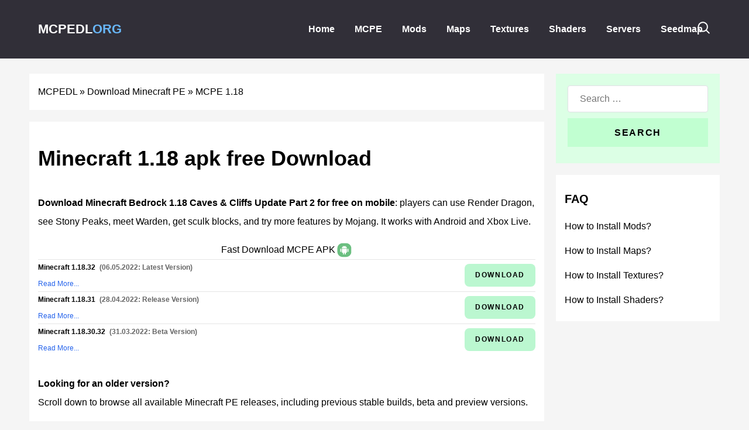

--- FILE ---
content_type: text/html; charset=UTF-8
request_url: https://mcpedl.org/downloading/minecraft-pe-1-18/
body_size: 16677
content:
<!DOCTYPE html>
<html lang="en-US" dir="ltr">
                <head>
    
	

            <meta name="viewport" content="width=device-width, initial-scale=1">
        <meta http-equiv="X-UA-Compatible" content="IE=edge" />
        


    <meta http-equiv="Content-Type" content="text/html; charset=UTF-8" />
    <meta name='robots' content='index, follow, max-image-preview:large, max-snippet:-1, max-video-preview:-1' />
	<style>img:is([sizes="auto" i], [sizes^="auto," i]) { contain-intrinsic-size: 3000px 1500px }</style>
	
	<!-- This site is optimized with the Yoast SEO plugin v26.3 - https://yoast.com/wordpress/plugins/seo/ -->
	<title>Download Minecraft PE 1.18 APK Free: Caves &amp; Cliffs Part 2</title>
	<meta name="description" content="Download Minecraft 1.18 free for Android Caves &amp; Cliffs Part 2 Update: Render Dragon, stony peaks, Warden, goat horn, and sculk blocks." />
	<link rel="canonical" href="https://mcpedl.org/downloading/minecraft-pe-1-18/" />
	<link rel="next" href="https://mcpedl.org/downloading/minecraft-pe-1-18/page/2/" />
	<meta property="og:locale" content="en_US" />
	<meta property="og:type" content="website" />
	<meta property="og:title" content="Download Minecraft PE 1.18 APK Free: Caves &amp; Cliffs Part 2" />
	<meta property="og:description" content="Download Minecraft 1.18 free for Android Caves &amp; Cliffs Part 2 Update: Render Dragon, stony peaks, Warden, goat horn, and sculk blocks." />
	<meta property="og:url" content="https://mcpedl.org/downloading/minecraft-pe-1-18/" />
	<meta property="og:site_name" content="MCPEDL.ORG" />
	<meta property="og:image" content="https://mcpedl.org/wp-content/uploads/2025/12/minecraft-download.jpg" />
	<meta property="og:image:width" content="800" />
	<meta property="og:image:height" content="800" />
	<meta property="og:image:type" content="image/jpeg" />
	<meta name="twitter:card" content="summary_large_image" />
	<script type="application/ld+json" class="yoast-schema-graph">{"@context":"https://schema.org","@graph":[{"@type":"WebPage","@id":"https://mcpedl.org/downloading/minecraft-pe-1-18/#webpage","url":"https://mcpedl.org/downloading/minecraft-pe-1-18/","name":"Download Minecraft PE 1.18 APK Free: Caves & Cliffs Part 2","description":"Download Minecraft 1.18 free for Android Caves & Cliffs Part 2 Update: Render Dragon, stony peaks, Warden, goat horn, and sculk blocks.","isPartOf":{"@id":"https://mcpedl.org/#website"},"inLanguage":"en-US","breadcrumb":{"@id":"https://mcpedl.org/downloading/minecraft-pe-1-18/#breadcrumb"},"primaryImageOfPage":{"@id":"https://mcpedl.org/downloading/minecraft-pe-1-18/#primaryimage"},"image":{"@id":"https://mcpedl.org/downloading/minecraft-pe-1-18/#primaryimage"},"thumbnailUrl":"https://mcpedl.org/wp-content/uploads/2025/12/minecraft-download-300x300.jpg"},{"@type":"CollectionPage","@id":"https://mcpedl.org/downloading/minecraft-pe-1-18/#collection","url":"https://mcpedl.org/downloading/minecraft-pe-1-18/","name":"Download Minecraft PE 1.18 APK Free: Caves & Cliffs Part 2","isPartOf":{"@id":"https://mcpedl.org/#website"},"description":"Download Minecraft 1.18 free for Android Caves & Cliffs Part 2 Update: Render Dragon, stony peaks, Warden, goat horn, and sculk blocks.","inLanguage":"en-US","mainEntityOfPage":{"@id":"https://mcpedl.org/downloading/minecraft-pe-1-18/#webpage"},"thumbnailUrl":"https://mcpedl.org/wp-content/uploads/2025/12/minecraft-download-300x300.jpg"},{"@type":"ImageObject","inLanguage":"en-US","@id":"https://mcpedl.org/downloading/minecraft-pe-1-18/#primaryimage","url":"https://mcpedl.org/wp-content/uploads/2025/12/minecraft-download-300x300.jpg","contentUrl":"https://mcpedl.org/wp-content/uploads/2025/12/minecraft-download-300x300.jpg","width":800,"height":800,"caption":"Minecraft 1.18 apk free Download"},{"@type":"BreadcrumbList","@id":"https://mcpedl.org/downloading/minecraft-pe-1-18/#breadcrumb","itemListElement":[{"@type":"ListItem","position":1,"name":"MCPEDL","item":"https://mcpedl.org/"},{"@type":"ListItem","position":2,"name":"Download Minecraft PE","item":"https://mcpedl.org/downloading/"},{"@type":"ListItem","position":3,"name":"MCPE 1.18"}]},{"@type":"WebSite","@id":"https://mcpedl.org/#website","url":"https://mcpedl.org/","name":"MCPEDL.ORG","description":"Here you can find everything you need for the best Minecraft PE experience in 2025: maps, mods, addons, texture packs, and much more.","publisher":{"@id":"https://mcpedl.org/#organization"},"potentialAction":[{"@type":"SearchAction","target":{"@type":"EntryPoint","urlTemplate":"https://mcpedl.org/?s={search_term_string}"},"query-input":{"@type":"PropertyValueSpecification","valueRequired":true,"valueName":"search_term_string"}}],"inLanguage":"en-US"},{"@type":"Organization","@id":"https://mcpedl.org/#organization","name":"MCPEDL.ORG","url":"https://mcpedl.org/","logo":{"@type":"ImageObject","inLanguage":"en-US","@id":"https://mcpedl.org/#/schema/logo/image/","url":"https://mcpedl.org/wp-content/uploads/2024/11/favicon-new.png","contentUrl":"https://mcpedl.org/wp-content/uploads/2024/11/favicon-new.png","width":512,"height":512,"caption":"MCPEDL.ORG"},"image":{"@id":"https://mcpedl.org/#/schema/logo/image/"}}]}</script>
	<!-- / Yoast SEO plugin. -->


<style id='global-styles-inline-css' type='text/css'>
:root{--wp--preset--aspect-ratio--square: 1;--wp--preset--aspect-ratio--4-3: 4/3;--wp--preset--aspect-ratio--3-4: 3/4;--wp--preset--aspect-ratio--3-2: 3/2;--wp--preset--aspect-ratio--2-3: 2/3;--wp--preset--aspect-ratio--16-9: 16/9;--wp--preset--aspect-ratio--9-16: 9/16;--wp--preset--color--black: #000000;--wp--preset--color--cyan-bluish-gray: #abb8c3;--wp--preset--color--white: #ffffff;--wp--preset--color--pale-pink: #f78da7;--wp--preset--color--vivid-red: #cf2e2e;--wp--preset--color--luminous-vivid-orange: #ff6900;--wp--preset--color--luminous-vivid-amber: #fcb900;--wp--preset--color--light-green-cyan: #7bdcb5;--wp--preset--color--vivid-green-cyan: #00d084;--wp--preset--color--pale-cyan-blue: #8ed1fc;--wp--preset--color--vivid-cyan-blue: #0693e3;--wp--preset--color--vivid-purple: #9b51e0;--wp--preset--gradient--vivid-cyan-blue-to-vivid-purple: linear-gradient(135deg,rgba(6,147,227,1) 0%,rgb(155,81,224) 100%);--wp--preset--gradient--light-green-cyan-to-vivid-green-cyan: linear-gradient(135deg,rgb(122,220,180) 0%,rgb(0,208,130) 100%);--wp--preset--gradient--luminous-vivid-amber-to-luminous-vivid-orange: linear-gradient(135deg,rgba(252,185,0,1) 0%,rgba(255,105,0,1) 100%);--wp--preset--gradient--luminous-vivid-orange-to-vivid-red: linear-gradient(135deg,rgba(255,105,0,1) 0%,rgb(207,46,46) 100%);--wp--preset--gradient--very-light-gray-to-cyan-bluish-gray: linear-gradient(135deg,rgb(238,238,238) 0%,rgb(169,184,195) 100%);--wp--preset--gradient--cool-to-warm-spectrum: linear-gradient(135deg,rgb(74,234,220) 0%,rgb(151,120,209) 20%,rgb(207,42,186) 40%,rgb(238,44,130) 60%,rgb(251,105,98) 80%,rgb(254,248,76) 100%);--wp--preset--gradient--blush-light-purple: linear-gradient(135deg,rgb(255,206,236) 0%,rgb(152,150,240) 100%);--wp--preset--gradient--blush-bordeaux: linear-gradient(135deg,rgb(254,205,165) 0%,rgb(254,45,45) 50%,rgb(107,0,62) 100%);--wp--preset--gradient--luminous-dusk: linear-gradient(135deg,rgb(255,203,112) 0%,rgb(199,81,192) 50%,rgb(65,88,208) 100%);--wp--preset--gradient--pale-ocean: linear-gradient(135deg,rgb(255,245,203) 0%,rgb(182,227,212) 50%,rgb(51,167,181) 100%);--wp--preset--gradient--electric-grass: linear-gradient(135deg,rgb(202,248,128) 0%,rgb(113,206,126) 100%);--wp--preset--gradient--midnight: linear-gradient(135deg,rgb(2,3,129) 0%,rgb(40,116,252) 100%);--wp--preset--font-size--small: 13px;--wp--preset--font-size--medium: 20px;--wp--preset--font-size--large: 36px;--wp--preset--font-size--x-large: 42px;--wp--preset--spacing--20: 0.44rem;--wp--preset--spacing--30: 0.67rem;--wp--preset--spacing--40: 1rem;--wp--preset--spacing--50: 1.5rem;--wp--preset--spacing--60: 2.25rem;--wp--preset--spacing--70: 3.38rem;--wp--preset--spacing--80: 5.06rem;--wp--preset--shadow--natural: 6px 6px 9px rgba(0, 0, 0, 0.2);--wp--preset--shadow--deep: 12px 12px 50px rgba(0, 0, 0, 0.4);--wp--preset--shadow--sharp: 6px 6px 0px rgba(0, 0, 0, 0.2);--wp--preset--shadow--outlined: 6px 6px 0px -3px rgba(255, 255, 255, 1), 6px 6px rgba(0, 0, 0, 1);--wp--preset--shadow--crisp: 6px 6px 0px rgba(0, 0, 0, 1);}:where(.is-layout-flex){gap: 0.5em;}:where(.is-layout-grid){gap: 0.5em;}body .is-layout-flex{display: flex;}.is-layout-flex{flex-wrap: wrap;align-items: center;}.is-layout-flex > :is(*, div){margin: 0;}body .is-layout-grid{display: grid;}.is-layout-grid > :is(*, div){margin: 0;}:where(.wp-block-columns.is-layout-flex){gap: 2em;}:where(.wp-block-columns.is-layout-grid){gap: 2em;}:where(.wp-block-post-template.is-layout-flex){gap: 1.25em;}:where(.wp-block-post-template.is-layout-grid){gap: 1.25em;}.has-black-color{color: var(--wp--preset--color--black) !important;}.has-cyan-bluish-gray-color{color: var(--wp--preset--color--cyan-bluish-gray) !important;}.has-white-color{color: var(--wp--preset--color--white) !important;}.has-pale-pink-color{color: var(--wp--preset--color--pale-pink) !important;}.has-vivid-red-color{color: var(--wp--preset--color--vivid-red) !important;}.has-luminous-vivid-orange-color{color: var(--wp--preset--color--luminous-vivid-orange) !important;}.has-luminous-vivid-amber-color{color: var(--wp--preset--color--luminous-vivid-amber) !important;}.has-light-green-cyan-color{color: var(--wp--preset--color--light-green-cyan) !important;}.has-vivid-green-cyan-color{color: var(--wp--preset--color--vivid-green-cyan) !important;}.has-pale-cyan-blue-color{color: var(--wp--preset--color--pale-cyan-blue) !important;}.has-vivid-cyan-blue-color{color: var(--wp--preset--color--vivid-cyan-blue) !important;}.has-vivid-purple-color{color: var(--wp--preset--color--vivid-purple) !important;}.has-black-background-color{background-color: var(--wp--preset--color--black) !important;}.has-cyan-bluish-gray-background-color{background-color: var(--wp--preset--color--cyan-bluish-gray) !important;}.has-white-background-color{background-color: var(--wp--preset--color--white) !important;}.has-pale-pink-background-color{background-color: var(--wp--preset--color--pale-pink) !important;}.has-vivid-red-background-color{background-color: var(--wp--preset--color--vivid-red) !important;}.has-luminous-vivid-orange-background-color{background-color: var(--wp--preset--color--luminous-vivid-orange) !important;}.has-luminous-vivid-amber-background-color{background-color: var(--wp--preset--color--luminous-vivid-amber) !important;}.has-light-green-cyan-background-color{background-color: var(--wp--preset--color--light-green-cyan) !important;}.has-vivid-green-cyan-background-color{background-color: var(--wp--preset--color--vivid-green-cyan) !important;}.has-pale-cyan-blue-background-color{background-color: var(--wp--preset--color--pale-cyan-blue) !important;}.has-vivid-cyan-blue-background-color{background-color: var(--wp--preset--color--vivid-cyan-blue) !important;}.has-vivid-purple-background-color{background-color: var(--wp--preset--color--vivid-purple) !important;}.has-black-border-color{border-color: var(--wp--preset--color--black) !important;}.has-cyan-bluish-gray-border-color{border-color: var(--wp--preset--color--cyan-bluish-gray) !important;}.has-white-border-color{border-color: var(--wp--preset--color--white) !important;}.has-pale-pink-border-color{border-color: var(--wp--preset--color--pale-pink) !important;}.has-vivid-red-border-color{border-color: var(--wp--preset--color--vivid-red) !important;}.has-luminous-vivid-orange-border-color{border-color: var(--wp--preset--color--luminous-vivid-orange) !important;}.has-luminous-vivid-amber-border-color{border-color: var(--wp--preset--color--luminous-vivid-amber) !important;}.has-light-green-cyan-border-color{border-color: var(--wp--preset--color--light-green-cyan) !important;}.has-vivid-green-cyan-border-color{border-color: var(--wp--preset--color--vivid-green-cyan) !important;}.has-pale-cyan-blue-border-color{border-color: var(--wp--preset--color--pale-cyan-blue) !important;}.has-vivid-cyan-blue-border-color{border-color: var(--wp--preset--color--vivid-cyan-blue) !important;}.has-vivid-purple-border-color{border-color: var(--wp--preset--color--vivid-purple) !important;}.has-vivid-cyan-blue-to-vivid-purple-gradient-background{background: var(--wp--preset--gradient--vivid-cyan-blue-to-vivid-purple) !important;}.has-light-green-cyan-to-vivid-green-cyan-gradient-background{background: var(--wp--preset--gradient--light-green-cyan-to-vivid-green-cyan) !important;}.has-luminous-vivid-amber-to-luminous-vivid-orange-gradient-background{background: var(--wp--preset--gradient--luminous-vivid-amber-to-luminous-vivid-orange) !important;}.has-luminous-vivid-orange-to-vivid-red-gradient-background{background: var(--wp--preset--gradient--luminous-vivid-orange-to-vivid-red) !important;}.has-very-light-gray-to-cyan-bluish-gray-gradient-background{background: var(--wp--preset--gradient--very-light-gray-to-cyan-bluish-gray) !important;}.has-cool-to-warm-spectrum-gradient-background{background: var(--wp--preset--gradient--cool-to-warm-spectrum) !important;}.has-blush-light-purple-gradient-background{background: var(--wp--preset--gradient--blush-light-purple) !important;}.has-blush-bordeaux-gradient-background{background: var(--wp--preset--gradient--blush-bordeaux) !important;}.has-luminous-dusk-gradient-background{background: var(--wp--preset--gradient--luminous-dusk) !important;}.has-pale-ocean-gradient-background{background: var(--wp--preset--gradient--pale-ocean) !important;}.has-electric-grass-gradient-background{background: var(--wp--preset--gradient--electric-grass) !important;}.has-midnight-gradient-background{background: var(--wp--preset--gradient--midnight) !important;}.has-small-font-size{font-size: var(--wp--preset--font-size--small) !important;}.has-medium-font-size{font-size: var(--wp--preset--font-size--medium) !important;}.has-large-font-size{font-size: var(--wp--preset--font-size--large) !important;}.has-x-large-font-size{font-size: var(--wp--preset--font-size--x-large) !important;}
:where(.wp-block-post-template.is-layout-flex){gap: 1.25em;}:where(.wp-block-post-template.is-layout-grid){gap: 1.25em;}
:where(.wp-block-columns.is-layout-flex){gap: 2em;}:where(.wp-block-columns.is-layout-grid){gap: 2em;}
:root :where(.wp-block-pullquote){font-size: 1.5em;line-height: 1.6;}
</style>
<link rel="https://api.w.org/" href="https://mcpedl.org/wp-json/" /><link rel="alternate" title="JSON" type="application/json" href="https://mcpedl.org/wp-json/wp/v2/categories/57" /><link rel="EditURI" type="application/rsd+xml" title="RSD" href="https://mcpedl.org/xmlrpc.php?rsd" />
<!-- start Simple Custom CSS and JS -->
<script type="text/javascript">
(function (global, factory) {
  typeof exports === 'object' && typeof module !== 'undefined' ? module.exports = factory() :
  typeof define === 'function' && define.amd ? define(factory) :
  (global.lozad = factory());
}(this, (function () { 'use strict';

  /**
   * Detect IE browser
   * @const {boolean}
   * @private
   */
  var isIE = typeof document !== 'undefined' && document.documentMode;

  var defaultConfig = {
    rootMargin: '0px',
    threshold: 0,
    load: function load(element) {
      if (element.nodeName.toLowerCase() === 'picture') {
        var img = document.createElement('img');
        if (isIE && element.getAttribute('data-iesrc')) {
          img.src = element.getAttribute('data-iesrc');
        }

        if (element.getAttribute('data-alt')) {
          img.alt = element.getAttribute('data-alt');
        }

        element.append(img);
      }

      if (element.nodeName.toLowerCase() === 'video' && !element.getAttribute('data-src')) {
        if (element.children) {
          var childs = element.children;
          var childSrc = void 0;
          for (var i = 0; i <= childs.length - 1; i++) {
            childSrc = childs[i].getAttribute('data-src');
            if (childSrc) {
              childs[i].src = childSrc;
            }
          }

          element.load();
        }
      }

      if (element.getAttribute('data-poster')) {
        element.poster = element.getAttribute('data-poster');
      }

      if (element.getAttribute('data-src')) {
        element.src = element.getAttribute('data-src');
      }

      if (element.getAttribute('data-srcset')) {
        element.setAttribute('srcset', element.getAttribute('data-srcset'));
      }

      if (element.getAttribute('data-background-image')) {
        element.style.backgroundImage = 'url(\'' + element.getAttribute('data-background-image').split(',').join('\'),url(\'') + '\')';
      } else if (element.getAttribute('data-background-image-set')) {
        var imageSetLinks = element.getAttribute('data-background-image-set').split(',');
        var firstUrlLink = imageSetLinks[0].substr(0, imageSetLinks[0].indexOf(' ')) || imageSetLinks[0]; // Substring before ... 1x
        firstUrlLink = firstUrlLink.indexOf('url(') === -1 ? 'url(' + firstUrlLink + ')' : firstUrlLink;
        if (imageSetLinks.length === 1) {
          element.style.backgroundImage = firstUrlLink;
        } else {
          element.setAttribute('style', (element.getAttribute('style') || '') + ('background-image: ' + firstUrlLink + '; background-image: -webkit-image-set(' + imageSetLinks + '); background-image: image-set(' + imageSetLinks + ')'));
        }
      }

      if (element.getAttribute('data-toggle-class')) {
        element.classList.toggle(element.getAttribute('data-toggle-class'));
      }
    },
    loaded: function loaded() {}
  };

  function markAsLoaded(element) {
    element.setAttribute('data-loaded', true);
  }

  var isLoaded = function isLoaded(element) {
    return element.getAttribute('data-loaded') === 'true';
  };

  var onIntersection = function onIntersection(load, loaded) {
    return function (entries, observer) {
      entries.forEach(function (entry) {
        if (entry.intersectionRatio > 0 || entry.isIntersecting) {
          observer.unobserve(entry.target);

          if (!isLoaded(entry.target)) {
            load(entry.target);
            markAsLoaded(entry.target);
            loaded(entry.target);
          }
        }
      });
    };
  };

  var getElements = function getElements(selector) {
    var root = arguments.length > 1 && arguments[1] !== undefined ? arguments[1] : document;

    if (selector instanceof Element) {
      return [selector];
    }

    if (selector instanceof NodeList) {
      return selector;
    }

    return root.querySelectorAll(selector);
  };

  function lozad () {
    var selector = arguments.length > 0 && arguments[0] !== undefined ? arguments[0] : '.lozad';
    var options = arguments.length > 1 && arguments[1] !== undefined ? arguments[1] : {};

    var _Object$assign = Object.assign({}, defaultConfig, options),
        root = _Object$assign.root,
        rootMargin = _Object$assign.rootMargin,
        threshold = _Object$assign.threshold,
        load = _Object$assign.load,
        loaded = _Object$assign.loaded;

    var observer = void 0;

    if (typeof window !== 'undefined' && window.IntersectionObserver) {
      observer = new IntersectionObserver(onIntersection(load, loaded), {
        root: root,
        rootMargin: rootMargin,
        threshold: threshold
      });
    }

    return {
      observe: function observe() {
        var elements = getElements(selector, root);

        for (var i = 0; i < elements.length; i++) {
          if (isLoaded(elements[i])) {
            continue;
          }

          if (observer) {
            observer.observe(elements[i]);
            continue;
          }

          load(elements[i]);
          markAsLoaded(elements[i]);
          loaded(elements[i]);
        }
      },
      triggerLoad: function triggerLoad(element) {
        if (isLoaded(element)) {
          return;
        }

        load(element);
        markAsLoaded(element);
        loaded(element);
      },

      observer: observer
    };
  }

  return lozad;

})));
</script>
<!-- end Simple Custom CSS and JS -->
<!-- start Simple Custom CSS and JS -->
<style type="text/css">
.box-outline a {
	text-decoration: underline;
}

.ui-tabs-active .g-contenttabs-tab-wrapper-head {
	background: #37834a!important
}


.button {
    background: #c1ffd1;
    color: #000000;
}
.button:hover {
    background: #c1ffd1;
    color: #000000;
}

a {
	color:#005aff
}


#edittag { 
    max-width:100%;
}

.slide-up {
    transition: transform 0.5s ease;
    transform: translateY(-100%);
}

.slide-down {
    transition: transform 0.5s ease;
    transform: translateY(100%);
}

video[src*=reel] {
    position: fixed; 
    top:0;
    min-height:100%;
    width:100vw;
	 max-width:540px!important;
	 object-fit: cover;
}

#reelslist-8037-particle .g-tagmenu  {
    white-space: nowrap;
    overflow-x: scroll;
	    height: 400px;
    grid-template-columns: repeat(auto-fill, minmax(160px, 1fr));
    display: grid;
    grid-auto-flow: column;
}

#reelslist-8037-particle img {
    border-radius: 15px;
    margin:15px 0 15px 20px;
}

#reelslist-8037-particle {
	padding:0px
}

a[id^="VideoReel"] button {
	background:transparent!important;
}

a[id^="VideoReel"]::after {
    content: attr(title);
    width:150px;
    position: absolute;
    bottom:10px;
	left: 20px;
    white-space: pre-wrap;
    color:black;
    font-weight:600;
    line-height:25px;
}


.like-button, .short-views {
    position: absolute;
    bottom: 100px;
    right: 0; 
    text-align: center;
    color: white;
    margin: 20px;
    font-size: 17px;
    font-weight: 600;
    
    /* Добавляем тень к тексту */
    text-shadow: 2px 2px 4px rgba(0, 0, 0, 0.5);
    fill:white;
}

/* Добавляем тень к элементам SVG */
.like-button svg, .short-views svg {
    filter: drop-shadow(2px 2px 4px rgba(0, 0, 0, 0.5));
}


.short-views {
    bottom:20px;
}


.like-button.liked svg {
    fill: red!important;
      animation: scaleDown 0.5s ease-in-out forwards;
}



@keyframes scaleDown {
  0% {
    transform: scale(1);
  }
  50% {
    transform: scale(0.8);
  }
  70% {
    transform: scale(1.3);
  }
  100% {
    transform: scale(1);
  }
}


.single #g-page-surround .platform-content .post-type-post .entry-header .entry-img .post-thumbnail:after {
  opacity: 0;
  animation: fade-in 1s forwards 1s;
}

@keyframes fade-in {
  from {
    opacity: 0;
  }
  to {
    opacity: 1;
  }
}
.bcrumbs a {
	color:black!important
}

img[src*=\?story] {
    width:100%!important;
    max-width:500px!important;
    height:auto!important;
    max-height:100%!important;
    position:fixed;
}

img[src*=\?story].vertical {
	height:100%!important;
	max-height:100%!important
}

.single #g-page-surround .platform-content .post-type-post .entry-header .entry-img .post-thumbnail {
    padding:5px;
    animation: pulse-border 5s infinite;
    background-image: linear-gradient(to right, #c2ffbb, #19cd71);
    background-size: 160% auto;
    border-radius:100%;
    transition: background-position 1s ease; /* Add transition property */
}

.single .post-thumbnail img {
    border-radius:100%!important;
    border:5px solid white;
}

.single #g-page-surround .platform-content .post-type-post .entry-header .entry-img .post-thumbnail:after {
    content: url('data:image/svg+xml,<svg stroke="black" stroke-width="1" xmlns="http://www.w3.org/2000/svg" version="1.1" xmlns:xlink="http://www.w3.org/1999/xlink"  width="45" height="45" x="0" y="0" viewBox="0 0 24 24" style="enable-background:new 0 0 512 512" xml:space="preserve" fill-rule="evenodd" class=""><g><path fill-rule="nonzero" d="M21.189 19.574a3.828 3.828 0 0 0 .362-3.853l-1.37-2.937a4.387 4.387 0 0 0-5.83-2.122l-.991.462c-.503.113-.938.031-1.156-.436l-1.48-3.175a1.646 1.646 0 0 0-2.982 1.39l3.476 7.455-2.402-.992a1.794 1.794 0 0 0-1.405.016 1.794 1.794 0 0 0-.96 1.026l-.001.003a1.765 1.765 0 0 0 1.036 2.256l3.631 1.368c1.67.608 2.105.813 2.734 2.008a.981.981 0 0 0 1.238.355c1.873-.852 6.1-2.824 6.1-2.824z" fill="white" opacity="1" data-original="%23000000" class=""></path><path d="M8.205 4.642a.75.75 0 1 1-1.359.634l-.867-1.86a.75.75 0 0 1 1.359-.634zM11.6 4.445a.75.75 0 1 1-1.409-.513l.702-1.929a.75.75 0 0 1 1.409.513zM5.026 6.341a.75.75 0 1 1-.513 1.409l-1.929-.702a.75.75 0 1 1 .513-1.409zM5.006 9.27a.75.75 0 0 1 .634 1.36l-1.86.867a.75.75 0 0 1-.634-1.359zM14.308 4.933a.75.75 0 0 1 .634 1.359l-1.86.868a.75.75 0 0 1-.634-1.36z" fill="white" opacity="1" data-original="%23000000" class=""></path></g></svg>');
    margin-bottom:-1em;
    position:absolute;
    bottom:0;
    right:0

    
}



.single #g-page-surround .platform-content .post-type-post .entry-header .entry-img .post-thumbnail{
    transform-style: preserve-3d;
    animation: rotate 1s 1;
    background-image: linear-gradient(to right, #fccc00, #ea00e5);
}

@keyframes rotate {
 from {
    transform: rotateY(0);
 }
 to {
    transform: rotateY(1turn);
 }
}





@keyframes pulse-border {
  0% {
    background-position: left top;
    
  }
  25% {
    background-position: right -60px top;
    
  }
  50% {
    background-position: left bottom -30px;

  }
  75% {
    background-position: right -60px bottom;
  }
}


.lightcase-listStories {
    height:10px;
    position:fixed;
    top:0;
    width:100%;
    max-width:500px;
    display: grid;
  grid-auto-columns: 1fr;
  grid-auto-flow: column;
    gap: 5px;
    padding:10px;
}

.lightcase-listStories .list-item {
    background:grey;
    height:4px;
    border-radius:25px;
    display:inline-block;
}

.lightcase-listStories .list-item.viewed {
    background: linear-gradient(90deg, white 50%, grey 50%);
    background-size: 200% 200%;
    animation: gradientFade 3s linear;
}

.lightcase-listStories .list-item.xviewed {
	background:white;
}



@keyframes gradientFade {
    0% {
        background-position: 100% 0;
    }
    100% {
        background-position: 0 0;
    }
}


@media screen and (max-width: 640px) {
#lightcase-info #lightcase-title {
    top: 25px;
    left:-4px;
}

#lightcase-sequenceInfo {
    display:none;
}
}

.story-close:before {
    content:url('data:image/svg+xml,<svg xmlns="http://www.w3.org/2000/svg" version="1.1" xmlns:xlink="http://www.w3.org/1999/xlink" width="25" height="25" x="0" y="0" viewBox="0 0 512.021 512.021" style="enable-background:new 0 0 512 512" xml:space="preserve" class=""><g><path d="M301.258 256.01 502.645 54.645c12.501-12.501 12.501-32.769 0-45.269-12.501-12.501-32.769-12.501-45.269 0L256.01 210.762 54.645 9.376c-12.501-12.501-32.769-12.501-45.269 0s-12.501 32.769 0 45.269L210.762 256.01 9.376 457.376c-12.501 12.501-12.501 32.769 0 45.269s32.769 12.501 45.269 0L256.01 301.258l201.365 201.387c12.501 12.501 32.769 12.501 45.269 0 12.501-12.501 12.501-32.769 0-45.269L301.258 256.01z" fill="%23ffffff" opacity="1" data-original="%23000000" class=""></path></g></svg>');
    opacity:0.4;
}

.link-story {
    background-image: linear-gradient(to right, #2d6727, #19cd71);
    position:fixed;
    bottom:30px;
    width: 370px;
    height:60px;
    left:calc(50vw - 185px);
    border-radius:50px;
    padding:13px;
    text-align:center;
    font-size:25px;
    text-shadow:none;
    font-weight:600;
    color:white;
}

img[src*=\?story] {

    z-index:0!important;
}
#lightcase-info #lightcase-title {
    position: fixed;
    top: 20px;
    left: -5px;
    max-width: 87.5%;
    padding: 5px 15px;
    background: transparent;
    color:white;
    z-index:2;
    text-shadow: 0px 0px 7px rgba(0,0,0, 1);
	

}

.lightcase-listStories {
    z-index:1;
}



.lightcase-listStories:before, .lightcase-listStories:after {
    width:100%;
    height:100%;
    content: '';
    position:fixed;
    top:0;
    left:0;

    pointer-events: none;
    z-index:-1;
}

.lightcase-listStories:before {
    -webkit-box-shadow: 0px 64px 71px -56px rgba(0, 0, 0, 1) inset;
    -moz-box-shadow: 0px 64px 71px -56px rgba(0, 0, 0, 1) inset;
    box-shadow: 0px 64px 71px -56px rgba(0, 0, 0, 1) inset;
}


.lightcase-listStories:after {

    -webkit-box-shadow: 0px -64px 71px -56px rgba(0, 0, 0, 1) inset;
    -moz-box-shadow: 0px -64px 71px -56px rgba(0, 0, 0, 1) inset;
    box-shadow: 0px -64px 71px -56px rgba(0, 0, 0, 1) inset;
}

#faq-menu-sidebar .g-content {
    background:white;
    
}

#faq-menu-sidebar span {
    font-weight:600;
    margin:6px 0;
    display:block;
    font-size: 20px
}

#faq-menu-sidebar a {
    display:block;
    color:grey;
    padding:5px 0;
}


@media screen and (max-width: 770px) {

footer .g-grid:nth-child(1) {
    display: grid;
    grid-template-columns: 1fr 1fr;
}

footer .g-grid:nth-child(1) * {
    width:100%;
}
}


.newmenu-icon {
    font-size: 25px;
    cursor: pointer;
    display: inline-block;
    text-align: center;
    color: #fff;
    font-weight: 600;
	position:absolute;
	z-index: 12;
	padding: 10px;
}

.newmenu {
    padding-top:30px;
	width: 250px;
    height: 100%;
    background-color: #355c7d;
    position: fixed;
    top: 0;
    left: -250px;
    transition: 0.3s;
	z-index: 12;

}

.newmenu ul {
    list-style: none;
    padding: 0;
    margin: 0;
}

.newmenu ul li {
    padding: 5px 15px;
}

.newmenu ul li a {
    color: #fff;
    text-decoration: none;
	font-size: 20px;
    font-weight: 600;
    padding: 8px;
    line-height: 50px;
}

#newmenu-toggle {
	display:none
}

#newmenu-toggle:checked + .newmenu {
    left: 0;
		    -webkit-box-shadow: 200px 0px 0px 10000000px rgba(0, 0, 0, 0.7);
    -moz-box-shadow: 200px 0px 0px 10000000px rgba(0, 0, 0, 0.7);
    box-shadow: 200px 0px 0px 10000000px rgba(0, 0, 0, 0.7);
}

.close-button {
    position:absolute;
    color:white;
    left: 202px;
    font-size:24px;
    padding:0 17px;
    top:0;
}

@media screen and (min-width: 1080px) {
    .newmenu {
        left: 0;
        width:100%;
        height:100px;
        background:none;
		pointer-events: none;
		position:absolute;
    }

	
	.newmenu ul li a {
    	color: #fff;
    	text-decoration: none;
		font-size: 16px;
    	font-weight: 600;
    	padding: 0px;
    	line-height: 10px;
	}
	
    .newmenu-icon, .close-button {
        display: none; 
    }
    
    .newmenu li {
        display:inline!important;
		pointer-events: auto;
    }

    #newmenu-toggle:checked + .newmenu {
        left: 0; 
    }
    .newmenu ul {
        display:block!important;
        margin:4px auto;
        padding-left:160px;
        width:45%;
        font-weight:600;
		    white-space: nowrap;
    }
	.category main div[id*=tagmenu] {
		white-space: normal!important;
    	overflow-x: auto!important;
	}
}


	.category main div[id*=tagmenu] {
		white-space: nowrap;
    	overflow-x: scroll;
	}
.category main div[id*=tagmenu]::-webkit-scrollbar {
  width: 3px;
  height:3px;
  background-color: #24cd772e;
}
.category main div[id*=tagmenu]::-webkit-scrollbar-thumb {
  background-color: #24cd77;
}

footer div[id*=tagmenu] .button {
    display: block;
    text-transform:none;
    padding:0px;
    background:none;
    color:white;
    font-size:14px;
    font-weight:600;
    padding-left:47px;
    position:relative;
    margin-bottom:20px;
}


footer div[id*=tagmenu] .button:before {
    content: url('data:image/svg+xml,<svg xmlns="http://www.w3.org/2000/svg" version="1.1" xmlns:xlink="http://www.w3.org/1999/xlink" xmlns:svgjs="http://svgjs.com/svgjs" width="20" height="20" x="0" y="0" viewBox="0 0 512.092 512.092" style="enable-background:new 0 0 512 512" xml:space="preserve" class=""><g><path d="M312.453 199.601a116.167 116.167 0 0 0-20.053-16.128 119.472 119.472 0 0 0-64.427-18.859 118.952 118.952 0 0 0-84.48 34.987L34.949 308.23a119.466 119.466 0 0 0-34.91 84.318c-.042 65.98 53.41 119.501 119.39 119.543a118.7 118.7 0 0 0 84.395-34.816l89.6-89.6a8.534 8.534 0 0 0-6.059-14.592h-3.413a143.626 143.626 0 0 1-54.613-10.581 8.533 8.533 0 0 0-9.301 1.877l-64.427 64.512c-20.006 20.006-52.442 20.006-72.448 0-20.006-20.006-20.006-52.442 0-72.448l108.971-108.885c19.99-19.965 52.373-19.965 72.363 0 13.472 12.679 34.486 12.679 47.957 0a34.134 34.134 0 0 0 9.899-21.675 34.137 34.137 0 0 0-9.9-26.282z" fill="%23ffffff" data-original="%23000000" opacity="1" class=""></path><path d="M477.061 34.993c-46.657-46.657-122.303-46.657-168.96 0l-89.515 89.429a8.533 8.533 0 0 0-1.792 9.387 8.532 8.532 0 0 0 8.021 5.205h3.157a143.357 143.357 0 0 1 54.528 10.667 8.533 8.533 0 0 0 9.301-1.877l64.256-64.171c20.006-20.006 52.442-20.006 72.448 0 20.006 20.006 20.006 52.442 0 72.448l-80.043 79.957-.683.768-27.989 27.819c-19.99 19.965-52.373 19.965-72.363 0-13.472-12.679-34.486-12.679-47.957 0a34.139 34.139 0 0 0-9.899 21.845 34.137 34.137 0 0 0 9.899 26.283 118.447 118.447 0 0 0 34.133 23.893c1.792.853 3.584 1.536 5.376 2.304 1.792.768 3.669 1.365 5.461 2.048a67.799 67.799 0 0 0 5.461 1.792l5.035 1.365c3.413.853 6.827 1.536 10.325 2.133 4.214.626 8.458 1.025 12.715 1.195H284.461l5.12-.597c1.877-.085 3.84-.512 6.059-.512h2.901l5.888-.853 2.731-.512 4.949-1.024h.939a119.456 119.456 0 0 0 55.381-31.403l108.629-108.629c46.66-46.657 46.66-122.303.003-168.96z" fill="%23ffffff" data-original="%23000000" opacity="1" class=""></path></g></svg>');
    background: #24cd77;
    display:inline-block;
    padding:10px 10px 0px;
    position:absolute;
    left:0;
    top:-5px;
}

footer .g-grid:nth-child(1) {
    border-bottom: 1px solid #4f7593
}

.g-newsslider-preview-title {
    text-shadow: 4px 4px 33px rgba(0,0,0,1);
    font-weight: 800;
    font-size: 40px;
    white-space: nowrap;
}

.g-newsslider * {
    transition:none!important
}
.dwbuttonslist .item-dwbutton.title-dwbutton span:after {


   content: url('data:image/svg+xml,<svg xmlns="http://www.w3.org/2000/svg" version="1.1" xmlns:xlink="http://www.w3.org/1999/xlink" xmlns:svgjs="http://svgjs.com/svgjs" width="40" height="40" x="0" y="0" viewBox="0 0 512 512" style="enable-background:new 0 0 512 512" xml:space="preserve" class=""><g><circle cx="297.933" cy="180.405" r="6" fill="%236bbf80" data-original="%23000000" class=""></circle><circle cx="230.362" cy="180.405" r="6" fill="%236bbf80" data-original="%23000000" class=""></circle><path d="M315.616 62.214H212.51c-83.595 0-151.487 67.17-151.487 149.878v102.011c0 82.707 67.892 149.878 151.487 149.878h103.106c83.595 0 151.487-67.17 151.487-149.878V212.092c0-82.708-67.892-149.878-151.487-149.878zm-140.01 240.183a14.533 14.533 0 0 1-4.61 11.085 15.96 15.96 0 0 1-11.356 4.328 17.18 17.18 0 0 1-11.693-4.328A14.067 14.067 0 0 1 143 302.396v-64.402a14.157 14.157 0 0 1 4.947-10.98 16.943 16.943 0 0 1 11.693-4.434 15.75 15.75 0 0 1 11.356 4.434 14.624 14.624 0 0 1 4.61 10.98zm161.762 23.227a15.31 15.31 0 0 1-5.06 11.402 17.325 17.325 0 0 1-12.48 4.857h-11.467v33.575a15.104 15.104 0 0 1-4.834 11.507 16.324 16.324 0 0 1-11.581 4.54 16.796 16.796 0 0 1-12.143-4.54 15.279 15.279 0 0 1-4.722-11.507v-33.575h-22.036v33.575a14.94 14.94 0 0 1-4.948 11.507 16.44 16.44 0 0 1-11.468 4.54 15.936 15.936 0 0 1-11.468-4.54 15.28 15.28 0 0 1-4.722-11.507v-33.575h-12.142a17.046 17.046 0 0 1-12.255-4.857 15.31 15.31 0 0 1-5.06-11.402v-99.877h146.386zM190.082 211.34a55.173 55.173 0 0 1 10.57-33.046 71.478 71.478 0 0 1 27.882-22.911q-11.917-18.37-11.917-18.792 0-1.901 2.697-1.901 1.125 0 13.268 19.215a78.299 78.299 0 0 1 31.481-6.334 86.017 86.017 0 0 1 31.93 6.334q11.693-19.215 13.043-19.215 2.473 0 2.473 2.112l-.45 1.055-10.569 18.16a66.838 66.838 0 0 1 27.209 22.595 55.806 55.806 0 0 1 10.344 32.729zm195.043 91.057a14.533 14.533 0 0 1-4.61 11.086 15.96 15.96 0 0 1-11.354 4.328 16.657 16.657 0 0 1-11.694-4.328 14.367 14.367 0 0 1-4.722-11.086v-64.403a14.458 14.458 0 0 1 4.722-10.98 16.43 16.43 0 0 1 11.694-4.434 15.75 15.75 0 0 1 11.354 4.434 14.625 14.625 0 0 1 4.61 10.98z" fill="%236bbf80" data-original="%23000000" class=""></path></g></svg>');
    position:absolute;
    margin-left:3px;
    margin-top:-6px;
}



.rating-box:before {
content: "★★★★★"!important;
}
.rating-box .rating-subbox:before {
content: "★★★★★"!important;
}

.fa-search::before {
    content: url("data:image/svg+xml,%3Csvg xmlns='http://www.w3.org/2000/svg' viewBox='0 0 25 25'%3E%3Cpath fill='white' d='M22.5 20.8l-4.5-4.5c1.2-1.5 1.9-3.4 1.9-5.4c0-4.8-3.9-8.7-8.7-8.7S2.5 6.1 2.5 10.9s3.9 8.7 8.7 8.7c2 0 3.9-0.7 5.4-1.9l4.5 4.5c0.2 0.2 0.4 0.3 0.7 0.3s0.5-0.1 0.7-0.3C22.9 21.8 22.9 21.2 22.5 20.8zM4.5 10.9c0-3.7 3-6.7 6.7-6.7s6.7 3 6.7 6.7s-3 6.7-6.7 6.7S4.5 14.6 4.5 10.9z'/%3E%3C/svg%3E");
    width: 25px;  /* желаемый размер */
    height: 25px;
    display: inline-block;
}
.rating-box::before {
	color:grey
}



        @media (min-width: 768px) {
          .tabs-header {
            flex-direction: row !important;
            justify-content: space-between !important;
            align-items: center !important;
          }
          .g-title {
            text-align: left !important;
          }
          .tabs-nav {
            justify-content: flex-end !important;
          }
        }



#sharebtns {
    float:right;
    margin:0 0 10px 10px;
    padding-left:10px;
    border-left:2px solid #e0e0e5
}

#sharebtns a {
    color:white;
    padding:6px 5px;
    border-radius:3px;
}

#sharebtns a[href*=facebook] {
    background:#244872
}

#sharebtns a[href*=vk\.com] {
    background:#4d71a9
}

#sharebtns a[href*=twitter] {
    background:#26c4f1
}

#sharebtns a[href*=reddit] {
    background:#8bbbe3
}
#sharebtns a[href*=pinterest] {
    background:#b81621
}
#sharebtns a[href*=whatsapp] {
    background:#43d854
}

.dwbuttonslist .item-dwbutton.title-dwbutton span {
		width: 280px;
    display: block;
    margin: auto;
    text-align: left;
}

.pagination ul.pagination-list li.pagination-list-item, .page-links ul.pagination-list li.pagination-list-item {
	margin:6px 1px
}








.vote_block {
    overflow:visible;
}

/* Стили для кнопки */
#question-button {
font-size: 13px;
    color: #afafaf;
    border: none;
    border-radius: 50%;
    width: 30px;
    height: 30px;
    cursor: pointer;
    position: relative;
    font-weight: 800;
}

/* Стили для всплывающей подсказки */
.tooltip {
    position: absolute;
    padding:10px 20px;
    display: none;
    left: 94px;
    background: #ededed;
    z-index:111;
    border-radius:25px 25px -0 25px; 
    top: -76px;
    width: 275px;
}

/* Показываем подсказку при наведении на кнопку */
#question-button:hover + .tooltip {
    display: inline-block;
}
a { transition: none!important }</style>
<!-- end Simple Custom CSS and JS -->
<link rel="icon" href="https://mcpedl.org/wp-content/uploads/2025/12/cropped-mcpfavv-32x32.png" sizes="32x32" />
<link rel="icon" href="https://mcpedl.org/wp-content/uploads/2025/12/cropped-mcpfavv-192x192.png" sizes="192x192" />
<link rel="apple-touch-icon" href="https://mcpedl.org/wp-content/uploads/2025/12/cropped-mcpfavv-180x180.png" />
<meta name="msapplication-TileImage" content="https://mcpedl.org/wp-content/uploads/2025/12/cropped-mcpfavv-270x270.png" />

                        

<link rel="preload" href="https://mcpedl.org/wp-content/themes/kodeer_honeybee/custom/css-compiled/nucleus.css" as="style">
<link rel="stylesheet" href="https://mcpedl.org/wp-content/themes/kodeer_honeybee/custom/css-compiled/nucleus.css" type="text/css" media="all">
<link rel="preload"  href="https://mcpedl.org/wp-content/themes/kodeer_honeybee/custom/css-compiled/honeybee_download.css" as="style">
<link rel="stylesheet"  href="https://mcpedl.org/wp-content/themes/kodeer_honeybee/custom/css-compiled/honeybee_download.css" type="text/css" media="all">
<script src="https://mcpedl.org/ratings.js"></script>
<style>
footer div[id*=tagmenu] .button:before {
height:42px!important
}
</style>
</head>

    
    <body class="gantry g-honeybee-style g-offcanvas-left g-default g-style-preset3 archive category category-minecraft-pe-1-18 category-57 wp-theme-kodeer_honeybee site outline-download dir-ltr">
        
                    

        <div id="g-offcanvas"  data-g-offcanvas-swipe="0" data-g-offcanvas-css3="1">
                        <div class="g-grid">                        

        <div class="g-block size-100">
             <div id="mobile-menu-8655-particle" class="g-content g-particle">            <div id="g-mobilemenu-container" data-g-menu-breakpoint="48rem"></div>
            </div>
        </div>
            </div>
    </div>
        <div id="g-page-surround">
            <label for="newmenu-toggle" class="newmenu-icon" style="padding-top:19.5px"><svg xmlns="http://www.w3.org/2000/svg" viewBox="0 0 28 28" width="32" height="32">
  <path d="M4 6h16M4 12h16M4 18h16" 
        stroke="currentColor" 
        stroke-width="2"
        stroke-linecap="round"
        fill="none"/>
</svg></label>
			<input type="checkbox" id="newmenu-toggle">
			<nav class="newmenu">
			<label for="newmenu-toggle" class="close-button">&times;</label>
    			<ul>
					<li><a href="/">Home</a></li>
					<li><a href="/downloading/">MCPE</a></li>
        			<li><a href="/mods-minecraft-pe/">Mods</a></li>
        			<li><a href="/maps-minecraft-pe/">Maps</a></li>
        			<li><a href="/textures-minecraft-pe/">Textures</a></li>
					<li><a href="/textures-minecraft-pe/shaders/">Shaders</a></li>
					<li><a href="/servers/">Servers</a></li>
					<li><a href="/minecraft-seed-map/">Seedmap</a></li>
    			</ul>
			</nav>                        

                                            
                <section id="g-navigation">
                <div class="g-container">                                <div class="g-grid">                        

        <div class="g-block size-100">
             <div class="g-system-messages">
                                            <div id="system-message-container">
    <div id="system-message">
            </div>
</div>
            
    </div>
        </div>
            </div>
                            <div class="g-grid">                        

        <div class="g-block size-61 g-logo-header">
             <div id="logo-4549-particle" class="g-content g-particle">            <a href="https://mcpedl.org" target="_self" title="MCPEDLORG" aria-label="MCPEDLORG" rel="home" class="g-logo g-logo-honeybee">
                        MCPEDL<span style="color: #68b7f9">ORG</span>
            </a>
            </div>
        </div>
                    

        <div class="g-block size-39 g-popup-header">
             <div id="popupmodule-6238-particle" class="g-content g-particle">            <div class="">
        <div class="g-popupmodule">
        <div class="g-popupmodule-button">
            <div class="g-popupmodule-button-wrapper">
                                                    <span onclick="
                        const popup = document.getElementById('g-popupmodule-popupmodule-6238');
                        const wrapper = popup.closest('.g-popupmodule-module-wrapper');
                        wrapper.style.display = 'flex';
                        
                        const contentWrapper = wrapper.querySelector('.g-popupmodule-content');
                        contentWrapper.style.position = 'relative';
                        contentWrapper.style.background = 'white';
                        contentWrapper.style.padding = '20px';
                        contentWrapper.style.width = '100%';
                        contentWrapper.style.maxWidth = '800px';
                        contentWrapper.style.maxHeight = '90vh';
                        contentWrapper.style.overflow = 'auto';
                        contentWrapper.style.margin = '0 auto';
                        contentWrapper.style.zIndex = '99999';
                        contentWrapper.style.borderRadius = '8px';
                        
                        wrapper.querySelector('.popup-overlay').style.display = 'block';
                        popup.style.display = 'block';
                    " title="" class="">
                        <span class="fa fa-search g-popupmodule-button-icon"></span>                        
                    </span>
                            </div>
            <div class="g-popupmodule-module-wrapper" style="display: none; position: fixed; top: 0; left: 0; width: 100%; height: 100%; z-index: 99999; align-items: center; padding: 20px;">
                <div class="popup-overlay" style="position: absolute; top: 0; left: 0; width: 100%; height: 100%; background: rgba(0,0,0,0.5); backdrop-filter: blur(5px); -webkit-backdrop-filter: blur(5px); z-index: 1; display: none;"></div>
                <div class="g-popupmodule-content" style="position: relative; z-index: 2;">
                    <div id="g-popupmodule-popupmodule-6238" class="g-popupmodule-module-inner-wrapper">
                        <div id="search--2" class="widget widget_search">

    <form role="search" method="get" class="search-form form" action="https://mcpedl.org/">
        <label>
            <span class="screen-reader-text">Search for:</span>
            <input type="search" class="search-field" placeholder="Search …" value="" name="s" title="Search for:" />
        </label>
        <input type="submit" class="search-submit button button-block" value="Search" />
    </form>

</div>
                        <button onclick="
                            const wrapper = this.closest('.g-popupmodule-module-wrapper');
                            wrapper.style.display = 'none';
                            wrapper.querySelector('.popup-overlay').style.display = 'none';
                            document.getElementById('g-popupmodule-popupmodule-6238').style.display = 'none';
                        " style="background: color(srgb 0.0823 0.0818 0.0988); position: absolute; top: 10px; right: 10px; padding: 5px 10px; cursor: pointer; z-index: 3;">
                            Close
                        </button>
                    </div>
                </div>
            </div>
        </div>
    </div>
</div>
            </div>
        </div>
            </div>
            </div>
        
    </section>
                
                                
                
    
                <section id="g-container-main" class="g-wrapper">
                <div class="g-container">                    <div class="g-grid">                        

        <div class="g-block size-75">
             <main id="g-mainbar">
                                        <div class="g-grid">                        

        <div class="g-block size-100 bcrumbs">
             <div id="custom-1288-particle" class="g-content g-particle">            <span><span><a href="https://mcpedl.org/">MCPEDL</a></span> » <span><a href="https://mcpedl.org/downloading/">Download Minecraft PE</a></span> » <span class="breadcrumb_last" aria-current="page">MCPE 1.18</span></span>
            </div>
        </div>
            </div>
                            <div class="g-grid">                        

        <div class="g-block size-100">
             <div class="g-content">
                                                        
    <div class="platform-content">
        <div class="archive" >
                                    <header class="page-header">
                                                        											<h1>Minecraft 1.18 apk free Download</h1>
<p><strong>Download Minecraft Bedrock 1.18 Caves &amp; Cliffs Update Part 2 for free on mobile</strong>: players can use Render Dragon, see Stony Peaks, meet Warden, get sculk blocks, and try more features by Mojang. It works with Android and Xbox Live.</p>
 
                            </header>
                        
                            <div class="dwbuttonslist"><div style="display: flex; align-items: center; justify-content: center; gap: 8px;"><span>Fast Download MCPE APK</span><svg xmlns="http://www.w3.org/2000/svg" width="30px" height="30px" viewBox="0 0 512 512"><circle cx="297.933" cy="180.405" r="6" fill="#6bbf80"/><circle cx="230.362" cy="180.405" r="6" fill="#6bbf80"/><path d="M315.616 62.214H212.51c-83.595 0-151.487 67.17-151.487 149.878v102.011c0 82.707 67.892 149.878 151.487 149.878h103.106c83.595 0 151.487-67.17 151.487-149.878V212.092c0-82.708-67.892-149.878-151.487-149.878zm-140.01 240.183a14.533 14.533 0 0 1-4.61 11.085 15.96 15.96 0 0 1-11.356 4.328 17.18 17.18 0 0 1-11.693-4.328A14.067 14.067 0 0 1 143 302.396v-64.402a14.157 14.157 0 0 1 4.947-10.98 16.943 16.943 0 0 1 11.693-4.434 15.75 15.75 0 0 1 11.356 4.434 14.624 14.624 0 0 1 4.61 10.98zm161.762 23.227a15.31 15.31 0 0 1-5.06 11.402 17.325 17.325 0 0 1-12.48 4.857h-11.467v33.575a15.104 15.104 0 0 1-4.834 11.507 16.324 16.324 0 0 1-11.581 4.54 16.796 16.796 0 0 1-12.143-4.54 15.279 15.279 0 0 1-4.722-11.507v-33.575h-22.036v33.575a14.94 14.94 0 0 1-4.948 11.507 16.44 16.44 0 0 1-11.468 4.54 15.936 15.936 0 0 1-11.468-4.54 15.28 15.28 0 0 1-4.722-11.507v-33.575h-12.142a17.046 17.046 0 0 1-12.255-4.857 15.31 15.31 0 0 1-5.06-11.402v-99.877h146.386zM190.082 211.34a55.173 55.173 0 0 1 10.57-33.046 71.478 71.478 0 0 1 27.882-22.911q-11.917-18.37-11.917-18.792 0-1.901 2.697-1.901 1.125 0 13.268 19.215a78.299 78.299 0 0 1 31.481-6.334 86.017 86.017 0 0 1 31.93 6.334q11.693-19.215 13.043-19.215 2.473 0 2.473 2.112l-.45 1.055-10.569 18.16a66.838 66.838 0 0 1 27.209 22.595 55.806 55.806 0 0 1 10.344 32.729zm195.043 91.057a14.533 14.533 0 0 1-4.61 11.086 15.96 15.96 0 0 1-11.354 4.328 16.657 16.657 0 0 1-11.694-4.328 14.367 14.367 0 0 1-4.722-11.086v-64.403a14.458 14.458 0 0 1 4.722-10.98 16.43 16.43 0 0 1 11.694-4.434 15.75 15.75 0 0 1 11.354 4.434 14.625 14.625 0 0 1 4.61 10.98z" fill="#6bbf80"/></svg></div><div style="display: flex; align-items: center; justify-content: space-between; background-color: white; border-top: 1px solid rgba(0,0,0,0.1); "><div style="display: flex; flex-direction: column;"><span style="font-size: 12px; font-weight: 900;">Minecraft 1.18.32<span style="color: #666; margin-left: 4px;"> (06.05.2022: Latest Version)</span></span><a href="/minecraft-pe-1-18-32-apk/" style="font-size: 12px; color: #2563eb; text-decoration: none; margin-top: 4px;">Read More...</a></div><div><form method="post" action="/getfile/1196" style="display:inline-block; margin:0;"><input type="hidden" name="post_title" value="Minecraft PE 1.18.32"><input type="hidden" name="post_url" value="/minecraft-pe-1-18-32-apk/"><input type="hidden" name="post_thumbnail" value="https://mcpedl.org/wp-content/uploads/2022/05/preview-mcpedl-1-18-32.jpg"><input type="hidden" name="post_excerpt" value="Download Minecraft PE 1.18.32 for android with a working Xbox Live: travel around the blocky world in a boat with a chest, beware of Warden, make friends with Allay."><button type="submit" class="button" style="padding: 4px 16px; color: black; background-color: #bbf7d0; font-size: 12px; border-radius: 8px; font-weight: bold; text-decoration: none; margin-top:7px">DOWNLOAD</button></form></div></div><div style="display: flex; align-items: center; justify-content: space-between; background-color: white; border-top: 1px solid rgba(0,0,0,0.1); "><div style="display: flex; flex-direction: column;"><span style="font-size: 12px; font-weight: 900;">Minecraft 1.18.31<span style="color: #666; margin-left: 4px;"> (28.04.2022: Release Version)</span></span><a href="/minecraft-pe-1-18-31-apk/" style="font-size: 12px; color: #2563eb; text-decoration: none; margin-top: 4px;">Read More...</a></div><div><form method="post" action="/getfile/1168" style="display:inline-block; margin:0;"><input type="hidden" name="post_title" value="Minecraft PE 1.18.31"><input type="hidden" name="post_url" value="/minecraft-pe-1-18-31-apk/"><input type="hidden" name="post_thumbnail" value="https://mcpedl.org/wp-content/uploads/2022/04/preview-mcpedl-1-18-31.jpg"><input type="hidden" name="post_excerpt" value="Download Minecraft PE 1.18.31 Release for android with a working Xbox Live: find out who guards the ancient city."><button type="submit" class="button" style="padding: 4px 16px; color: black; background-color: #bbf7d0; font-size: 12px; border-radius: 8px; font-weight: bold; text-decoration: none; margin-top:7px">DOWNLOAD</button></form></div></div><div style="display: flex; align-items: center; justify-content: space-between; background-color: white; border-top: 1px solid rgba(0,0,0,0.1); "><div style="display: flex; flex-direction: column;"><span style="font-size: 12px; font-weight: 900;">Minecraft 1.18.30.32<span style="color: #666; margin-left: 4px;"> (31.03.2022: Beta Version)</span></span><a href="/minecraft-pe-1-18-30-32-apk/" style="font-size: 12px; color: #2563eb; text-decoration: none; margin-top: 4px;">Read More...</a></div><div><form method="post" action="/getfile/1150" style="display:inline-block; margin:0;"><input type="hidden" name="post_title" value="Minecraft PE 1.18.30.32"><input type="hidden" name="post_url" value="/minecraft-pe-1-18-30-32-apk/"><input type="hidden" name="post_thumbnail" value="https://mcpedl.org/wp-content/uploads/2022/03/preview-mcpedl-1-18-30-32.jpg"><input type="hidden" name="post_excerpt" value="Download Minecraft PE 1.18.30.32 for android with a working Xbox Live: find Sculk Blocks in a scary underground biome, meet Warden, travel around the world, and transport things in a special chest."><button type="submit" class="button" style="padding: 4px 16px; color: black; background-color: #bbf7d0; font-size: 12px; border-radius: 8px; font-weight: bold; text-decoration: none; margin-top:7px">DOWNLOAD</button></form></div></div></div><br><span style="font-weight:600">Looking for an older version?</span><br>
Scroll down to browse all available Minecraft PE releases, including previous stable builds, beta and preview versions.<br><br>
                        
            
                             <section class="entries">
    <div class="g-grid">
        <div class="vote_block disabled" style="flex: 0 100%; padding:10px 15px">
            <ol class="rating show-current" style="margin-top:7px">
                <li>5</li>
                <li>4</li>
                <li>3</li>
                <li>2</li>
                <li>1</li>
                <li class="current">
                    <span style="width:70%"></span>
                </li>
            </ol>
            <span class="rating-text">
                (<span style="font-weight:600">101767</span> votes. Rating: <span style="font-weight:600">3.3</span> out of 5)
            </span>
            <button id="question-button">?</button><div class="tooltip">The average rating of all articles in the category is displayed.</div>
        </div>
        
                    <div class="g-block size-20">
                <article class="tease tease-post post-6379 post type-post status-publish format-standard has-post-thumbnail category-minecraft-pe-1-18 clearfix">

    
                <section class="entry-header-category">
        
                                                                    <a href="https://mcpedl.org/minecraft-pe-1-18-32-apk/" class="post-thumbnail">
					<img style="min-height:auto!important" srcset="https://mcpedl.org/wp-content/uploads/placeholders/placeholder_500x500.svg" src="https://mcpedl.org/wp-content/uploads/2022/05/preview-mcpedl-1-18-32-500x500-c-default.webp" data-srcset="https://mcpedl.org/wp-content/uploads/2022/05/preview-mcpedl-1-18-32-500x500-c-default.webp" class="lozad featured-image tease-featured-image " alt="Minecraft PE 1.18.32" />
                    </a>
                            
                                        <h2 class="entry-title">
                                            <a style="color:black!important" href="https://mcpedl.org/minecraft-pe-1-18-32-apk/" title="Minecraft PE 1.18.32">Minecraft PE 1.18.32</a>
                                    </h2>
                                                        <div class="rating-wrapper">

                <div class="rating-box">
                    <div class="rating-subbox" style="width:65.5%;"></div>
                </div><span style="color:black; font-weight:600"> 3.2</span>
                </div>
                                    
        </section>
        
                
                        <section class="entry-content">

                                
                                
            </section>
            
        
        

</article>            </div>
                    <div class="g-block size-20">
                <article class="tease tease-post post-5978 post type-post status-publish format-standard has-post-thumbnail category-minecraft-pe-1-18 clearfix">

    
                <section class="entry-header-category">
        
                                                                    <a href="https://mcpedl.org/minecraft-pe-1-18-31-apk/" class="post-thumbnail">
					<img style="min-height:auto!important" srcset="https://mcpedl.org/wp-content/uploads/placeholders/placeholder_500x500.svg" src="https://mcpedl.org/wp-content/uploads/2022/04/preview-mcpedl-1-18-31-500x500-c-default.webp" data-srcset="https://mcpedl.org/wp-content/uploads/2022/04/preview-mcpedl-1-18-31-500x500-c-default.webp" class="lozad featured-image tease-featured-image " alt="Minecraft PE 1.18.31" />
                    </a>
                            
                                        <h2 class="entry-title">
                                            <a style="color:black!important" href="https://mcpedl.org/minecraft-pe-1-18-31-apk/" title="Minecraft PE 1.18.31">Minecraft PE 1.18.31</a>
                                    </h2>
                                                        <div class="rating-wrapper">

                <div class="rating-box">
                    <div class="rating-subbox" style="width:65.9%;"></div>
                </div><span style="color:black; font-weight:600"> 3.2</span>
                </div>
                                    
        </section>
        
                
                        <section class="entry-content">

                                
                                
            </section>
            
        
        

</article>            </div>
                    <div class="g-block size-20">
                <article class="tease tease-post post-5756 post type-post status-publish format-standard has-post-thumbnail category-minecraft-pe-1-18 clearfix">

    
                <section class="entry-header-category">
        
                                                                    <a href="https://mcpedl.org/minecraft-pe-1-18-30-apk/" class="post-thumbnail">
					<img style="min-height:auto!important" srcset="https://mcpedl.org/wp-content/uploads/placeholders/placeholder_500x500.svg" src="https://mcpedl.org/wp-content/uploads/2022/04/preview-mcpedl-1-18-30-500x500-c-default.webp" data-srcset="https://mcpedl.org/wp-content/uploads/2022/04/preview-mcpedl-1-18-30-500x500-c-default.webp" class="lozad featured-image tease-featured-image " alt="Minecraft PE 1.18.30" />
                    </a>
                            
                                        <h2 class="entry-title">
                                            <a style="color:black!important" href="https://mcpedl.org/minecraft-pe-1-18-30-apk/" title="Minecraft PE 1.18.30">Minecraft PE 1.18.30</a>
                                    </h2>
                                                        <div class="rating-wrapper">

                <div class="rating-box">
                    <div class="rating-subbox" style="width:64%;"></div>
                </div><span style="color:black; font-weight:600"> 3.2</span>
                </div>
                                    
        </section>
        
                
                        <section class="entry-content">

                                
                                
            </section>
            
        
        

</article>            </div>
                    <div class="g-block size-20">
                <article class="tease tease-post post-5629 post type-post status-publish format-standard has-post-thumbnail category-minecraft-pe-1-18 clearfix">

    
                <section class="entry-header-category">
        
                                                                    <a href="https://mcpedl.org/minecraft-pe-1-18-30-32-apk/" class="post-thumbnail">
					<img style="min-height:auto!important" srcset="https://mcpedl.org/wp-content/uploads/placeholders/placeholder_500x500.svg" src="https://mcpedl.org/wp-content/uploads/2022/03/preview-mcpedl-1-18-30-32-500x500-c-default.webp" data-srcset="https://mcpedl.org/wp-content/uploads/2022/03/preview-mcpedl-1-18-30-32-500x500-c-default.webp" class="lozad featured-image tease-featured-image " alt="Minecraft PE 1.18.30.32" />
                    </a>
                            
                                        <h2 class="entry-title">
                                            <a style="color:black!important" href="https://mcpedl.org/minecraft-pe-1-18-30-32-apk/" title="Minecraft PE 1.18.30.32">Minecraft PE 1.18.30.32</a>
                                    </h2>
                                                        <div class="rating-wrapper">

                <div class="rating-box">
                    <div class="rating-subbox" style="width:65.9%;"></div>
                </div><span style="color:black; font-weight:600"> 3.2</span>
                </div>
                                    
        </section>
        
                
                        <section class="entry-content">

                                
                                
            </section>
            
        
        

</article>            </div>
                    <div class="g-block size-20">
                <article class="tease tease-post post-5401 post type-post status-publish format-standard has-post-thumbnail category-minecraft-pe-1-18 clearfix">

    
                <section class="entry-header-category">
        
                                                                    <a href="https://mcpedl.org/minecraft-pe-1-18-30-30-apk/" class="post-thumbnail">
					<img style="min-height:auto!important" srcset="https://mcpedl.org/wp-content/uploads/placeholders/placeholder_500x500.svg" src="https://mcpedl.org/wp-content/uploads/2022/03/preview-mcpedl-1-18-30-30-500x500-c-default.webp" data-srcset="https://mcpedl.org/wp-content/uploads/2022/03/preview-mcpedl-1-18-30-30-500x500-c-default.webp" class="lozad featured-image tease-featured-image " alt="Minecraft PE 1.18.30.30" />
                    </a>
                            
                                        <h2 class="entry-title">
                                            <a style="color:black!important" href="https://mcpedl.org/minecraft-pe-1-18-30-30-apk/" title="Minecraft PE 1.18.30.30">Minecraft PE 1.18.30.30</a>
                                    </h2>
                                                        <div class="rating-wrapper">

                <div class="rating-box">
                    <div class="rating-subbox" style="width:63.1%;"></div>
                </div><span style="color:black; font-weight:600"> 3.1</span>
                </div>
                                    
        </section>
        
                
                        <section class="entry-content">

                                
                                
            </section>
            
        
        

</article>            </div>
                    <div class="g-block size-20">
                <article class="tease tease-post post-5171 post type-post status-publish format-standard has-post-thumbnail category-minecraft-pe-1-18 clearfix">

    
                <section class="entry-header-category">
        
                                                                    <a href="https://mcpedl.org/minecraft-pe-1-18-30-28-apk/" class="post-thumbnail">
					<img style="min-height:auto!important" srcset="https://mcpedl.org/wp-content/uploads/placeholders/placeholder_500x500.svg" src="https://mcpedl.org/wp-content/uploads/2022/03/preview-mcpedl-1-18-30-28-500x500-c-default.webp" data-srcset="https://mcpedl.org/wp-content/uploads/2022/03/preview-mcpedl-1-18-30-28-500x500-c-default.webp" class="lozad featured-image tease-featured-image " alt="Minecraft PE 1.18.30.28" />
                    </a>
                            
                                        <h2 class="entry-title">
                                            <a style="color:black!important" href="https://mcpedl.org/minecraft-pe-1-18-30-28-apk/" title="Minecraft PE 1.18.30.28">Minecraft PE 1.18.30.28</a>
                                    </h2>
                                                        <div class="rating-wrapper">

                <div class="rating-box">
                    <div class="rating-subbox" style="width:65.1%;"></div>
                </div><span style="color:black; font-weight:600"> 3.2</span>
                </div>
                                    
        </section>
        
                
                        <section class="entry-content">

                                
                                
            </section>
            
        
        

</article>            </div>
                    <div class="g-block size-20">
                <article class="tease tease-post post-4863 post type-post status-publish format-standard has-post-thumbnail category-minecraft-pe-1-18 clearfix">

    
                <section class="entry-header-category">
        
                                                                    <a href="https://mcpedl.org/minecraft-pe-1-18-30-26-apk/" class="post-thumbnail">
					<img style="min-height:auto!important" srcset="https://mcpedl.org/wp-content/uploads/placeholders/placeholder_500x500.svg" src="https://mcpedl.org/wp-content/uploads/2022/03/preview-mcpedl-1-18-30-26-500x500-c-default.webp" data-srcset="https://mcpedl.org/wp-content/uploads/2022/03/preview-mcpedl-1-18-30-26-500x500-c-default.webp" class="lozad featured-image tease-featured-image " alt="Minecraft PE 1.18.30.26" />
                    </a>
                            
                                        <h2 class="entry-title">
                                            <a style="color:black!important" href="https://mcpedl.org/minecraft-pe-1-18-30-26-apk/" title="Minecraft PE 1.18.30.26">Minecraft PE 1.18.30.26</a>
                                    </h2>
                                                        <div class="rating-wrapper">

                <div class="rating-box">
                    <div class="rating-subbox" style="width:65.4%;"></div>
                </div><span style="color:black; font-weight:600"> 3.2</span>
                </div>
                                    
        </section>
        
                
                        <section class="entry-content">

                                
                                
            </section>
            
        
        

</article>            </div>
                    <div class="g-block size-20">
                <article class="tease tease-post post-4785 post type-post status-publish format-standard has-post-thumbnail category-minecraft-pe-1-18 clearfix">

    
                <section class="entry-header-category">
        
                                                                    <a href="https://mcpedl.org/minecraft-pe-1-18-30-22-apk/" class="post-thumbnail">
					<img style="min-height:auto!important" srcset="https://mcpedl.org/wp-content/uploads/placeholders/placeholder_500x500.svg" src="https://mcpedl.org/wp-content/uploads/2022/03/preview-mcpedl-1-18-30-22-500x500-c-default.webp" data-srcset="https://mcpedl.org/wp-content/uploads/2022/03/preview-mcpedl-1-18-30-22-500x500-c-default.webp" class="lozad featured-image tease-featured-image " alt="Minecraft PE 1.18.30.22" />
                    </a>
                            
                                        <h2 class="entry-title">
                                            <a style="color:black!important" href="https://mcpedl.org/minecraft-pe-1-18-30-22-apk/" title="Minecraft PE 1.18.30.22">Minecraft PE 1.18.30.22</a>
                                    </h2>
                                                        <div class="rating-wrapper">

                <div class="rating-box">
                    <div class="rating-subbox" style="width:68.8%;"></div>
                </div><span style="color:black; font-weight:600"> 3.4</span>
                </div>
                                    
        </section>
        
                
                        <section class="entry-content">

                                
                                
            </section>
            
        
        

</article>            </div>
                    <div class="g-block size-20">
                <article class="tease tease-post post-4478 post type-post status-publish format-standard has-post-thumbnail category-minecraft-pe-1-18 clearfix">

    
                <section class="entry-header-category">
        
                                                                    <a href="https://mcpedl.org/minecraft-pe-1-18-30-20-apk/" class="post-thumbnail">
					<img style="min-height:auto!important" srcset="https://mcpedl.org/wp-content/uploads/placeholders/placeholder_500x500.svg" src="https://mcpedl.org/wp-content/uploads/2022/03/preview-mcpedl-1-18-30-20-500x500-c-default.webp" data-srcset="https://mcpedl.org/wp-content/uploads/2022/03/preview-mcpedl-1-18-30-20-500x500-c-default.webp" class="lozad featured-image tease-featured-image " alt="Minecraft PE 1.18.30.20" />
                    </a>
                            
                                        <h2 class="entry-title">
                                            <a style="color:black!important" href="https://mcpedl.org/minecraft-pe-1-18-30-20-apk/" title="Minecraft PE 1.18.30.20">Minecraft PE 1.18.30.20</a>
                                    </h2>
                                                        <div class="rating-wrapper">

                <div class="rating-box">
                    <div class="rating-subbox" style="width:64.2%;"></div>
                </div><span style="color:black; font-weight:600"> 3.2</span>
                </div>
                                    
        </section>
        
                
                        <section class="entry-content">

                                
                                
            </section>
            
        
        

</article>            </div>
                    <div class="g-block size-20">
                <article class="tease tease-post post-4095 post type-post status-publish format-standard has-post-thumbnail category-minecraft-pe-1-18 clearfix">

    
                <section class="entry-header-category">
        
                                                                    <a href="https://mcpedl.org/minecraft-pe-1-18-20-29-apk/" class="post-thumbnail">
					<img style="min-height:auto!important" srcset="https://mcpedl.org/wp-content/uploads/placeholders/placeholder_500x500.svg" src="https://mcpedl.org/wp-content/uploads/2022/02/preview-mcpedl-1-18-20-29-500x500-c-default.webp" data-srcset="https://mcpedl.org/wp-content/uploads/2022/02/preview-mcpedl-1-18-20-29-500x500-c-default.webp" class="lozad featured-image tease-featured-image " alt="Minecraft PE 1.18.20.29" />
                    </a>
                            
                                        <h2 class="entry-title">
                                            <a style="color:black!important" href="https://mcpedl.org/minecraft-pe-1-18-20-29-apk/" title="Minecraft PE 1.18.20.29">Minecraft PE 1.18.20.29</a>
                                    </h2>
                                                        <div class="rating-wrapper">

                <div class="rating-box">
                    <div class="rating-subbox" style="width:65.4%;"></div>
                </div><span style="color:black; font-weight:600"> 3.2</span>
                </div>
                                    
        </section>
        
                
                        <section class="entry-content">

                                
                                
            </section>
            
        
        

</article>            </div>
            </div>
</section>
                				

                                     
<div class="pagination">

    
        <p class="counter pull-right">
                                                                                                                                                                            
            Page 1 of 4
        </p>

        <ul class="pagination-list">
            
                            <li class="pagination-list-item current-item">
                                            <span class="page-number page-numbers current">1</span>
                                    </li>
                            <li class="pagination-list-item ">
                                            <a style="background: #c1ffd1; color:black" href="https://mcpedl.org/downloading/minecraft-pe-1-18/page/2/" class="page-number page-numbers">2</a>
                                    </li>
                            <li class="pagination-list-item ">
                                            <a style="background: #c1ffd1; color:black" href="https://mcpedl.org/downloading/minecraft-pe-1-18/page/3/" class="page-number page-numbers">3</a>
                                    </li>
                            <li class="pagination-list-item ">
                                            <a style="background: #c1ffd1; color:black" href="https://mcpedl.org/downloading/minecraft-pe-1-18/page/4/" class="page-number page-numbers">4</a>
                                    </li>
            
                            <li class="pagination-list-item pagination-next ">
                    <a style="background: #c1ffd1; color:black" href="https://mcpedl.org/downloading/minecraft-pe-1-18/page/2/" class="next">Next</a>
                </li>
                    </ul>

    
</div>
                                
            

    <p>Minecraft Pocket Edition 1.18 Caves and Cliffs Part 2 Update let players try more options in the game world and explore mountains and underground biomes!</p>
<h2>Minecraft 1.18: Caves &amp; Cliffs Part 2 Update</h2>
<p>Minecraft version 1.18 Caves &amp; Cliffs Part 2 take players to underground territory. They can meet <strong>new boss – Warden</strong> who has no eyes but can hear any noise.</p>
<p>Sculk blocks appear in different areas of the game world and can be used by players. Users can also get <span style="background-color: #ffff00">goat horns</span> to make new sounds thanks to <a href="/downloading/">minecraft download apk latest version</a>.</p>


        </div>
    </div>

    
            
    </div>
        </div>
            </div>
                            <div class="g-grid">                        

        <div class="g-block size-100">
             <div id="tagmenu-1609-particle" class="g-content g-particle">            <div class="card-body">
	

	
    <div class="g-tagmenu ">
                    <a href="/downloading/minecraft-pe-26/" title="1.26" class="button button-3 button-xsmall g-tagmenu-item">
                1.26
            </a>
                    <a href="/downloading/minecraft-pe-1-21/" title="1.21" class="button button-3 button-xsmall g-tagmenu-item">
                1.21
            </a>
                    <a href="/downloading/minecraft-pe-1-20/" title="1.20" class="button button-3 button-xsmall g-tagmenu-item">
                1.20
            </a>
                    <a href="/downloading/minecraft-pe-1-19/" title="1.19" class="button button-3 button-xsmall g-tagmenu-item">
                1.19
            </a>
                    <a href="/downloading/minecraft-pe-1-18/" title="1.18" class="button button-3 button-xsmall g-tagmenu-item">
                1.18
            </a>
                    <a href="/downloading/download-minecraft-pe-1-17/" title="1.17" class="button button-3 button-xsmall g-tagmenu-item">
                1.17
            </a>
                    <a href="/downloading/minecraft-pe-1-16-apk/" title="1.16" class="button button-3 button-xsmall g-tagmenu-item">
                1.16
            </a>
                    <a href="/downloading/download-minecraft-pe-1-15/" title="1.15" class="button button-3 button-xsmall g-tagmenu-item">
                1.15
            </a>
                    <a href="/downloading/download-minecraft-pe-1-14/" title="1.14" class="button button-3 button-xsmall g-tagmenu-item">
                1.14
            </a>
                    <a href="/downloading/download-minecraft-pe-1-13/" title="1.13" class="button button-3 button-xsmall g-tagmenu-item">
                1.13
            </a>
                    <a href="/downloading/download-minecraft-pe-1-12/" title="1.12" class="button button-3 button-xsmall g-tagmenu-item">
                1.12
            </a>
                    <a href="/downloading/download-minecraft-pe-1-11/" title="1.11" class="button button-3 button-xsmall g-tagmenu-item">
                1.11
            </a>
            </div>
    </div>
            </div>
        </div>
            </div>
            
    </main>
        </div>
                    

        <div class="g-block size-25">
             <aside id="g-sidebar">
                                        <div class="g-grid">                        

        <div class="g-block size-100" style="background&#x3A;&#x23;dcffe5&#x3B;&#x20;margin&#x3A;10px">
             <div id="custom-2712-particle" class="g-content g-particle">            <div class="g-content" style="margin:-20px">
                                    <div id="search-2" class="widget widget_search">

    <form role="search" method="get" class="search-form form" action="https://mcpedl.org/">
        <label>
            <span class="screen-reader-text">Search for:</span>
            <input type="search" class="search-field" placeholder="Search …" value="" name="s" title="Search for:">
        </label>
        <input type="submit" class="search-submit button button-block" style="background:#c1ffd1; color:black" value="Search">
    </form>

</div>
            
        </div>
            </div>
        </div>
            </div>
                            <div class="g-grid">                        

        <div id="faq-menu-sidebar" class="g-block size-100">
             <div id="custom-5231-particle" class="g-content g-particle">            <span>FAQ</span>
<a style="color:black" href="/how-to-install-minecraft-mods-android/">
How to Install Mods?</a>
<a  style="color:black" href="/how-to-install-minecraft-maps-for-android/">
How to Install Maps?</a>
<a  style="color:black" href="/how-to-install-minecraft-texture-packs-for-android/">
How to Install Textures?</a>
<a  style="color:black" href="/how-to-install-minecraft-shaders-android/">
How to Install Shaders?</a>
            </div>
        </div>
            </div>
            
    </aside>
        </div>
            </div>
    </div>
        
    </section>
    
                                
                <footer id="g-footer">
                <div class="g-container">                                <div class="g-grid">                        

        <div class="g-block size-25">
             <div id="tagmenu-2419-particle" class="g-content g-particle">            <div class="card-body">
	

	
    <div class="g-tagmenu menu1">
                    <a href="/skibidi-toilet-mod-minecraft-pe/" title="Skibidi Toilet" class="button button-3 button-xsmall g-tagmenu-item">
                Skibidi Toilet
            </a>
                    <a href="/herobrine-mod-minecraft-pe/" title="Herobrine" class="button button-3 button-xsmall g-tagmenu-item">
                Herobrine
            </a>
                    <a href="/jenny-mod-minecraft-pe/" title="Jenny" class="button button-3 button-xsmall g-tagmenu-item">
                Jenny
            </a>
                    <a href="/gun-mod-minecraft-pe/" title="Gun" class="button button-3 button-xsmall g-tagmenu-item">
                Gun
            </a>
                    <a href="/education-edition-mod-minecraft-pe/" title="Education Edition" class="button button-3 button-xsmall g-tagmenu-item">
                Education Edition
            </a>
            </div>
    </div>
            </div>
        </div>
                    

        <div class="g-block size-25">
             <div id="tagmenu-4509-particle" class="g-content g-particle">            <div class="card-body">
	

	
    <div class="g-tagmenu menu2">
                    <a href="/one-block-map-minecraft-pe/" title="One Block" class="button button-3 button-xsmall g-tagmenu-item">
                One Block
            </a>
                    <a href="/bedwars-maps-minecraft-pe/" title="Bedwars" class="button button-3 button-xsmall g-tagmenu-item">
                Bedwars
            </a>
                    <a href="/skyblock-maps-minecraft-pe/" title="Skyblock" class="button button-3 button-xsmall g-tagmenu-item">
                Skyblock
            </a>
                    <a href="/lucky-block-map-minecraft-pe/" title="Lucky block" class="button button-3 button-xsmall g-tagmenu-item">
                Lucky block
            </a>
                    <a href="/apocalyptic-city-map-minecfart-pe/" title="Apocalyptic City" class="button button-3 button-xsmall g-tagmenu-item">
                Apocalyptic City
            </a>
            </div>
    </div>
            </div>
        </div>
                    

        <div class="g-block size-25">
             <div id="tagmenu-7037-particle" class="g-content g-particle">            <div class="card-body">
	

	
    <div class="g-tagmenu menu3">
                    <a href="/x-ray-texture-pack-minecraft-pe/" title="X-Ray" class="button button-3 button-xsmall g-tagmenu-item">
                X-Ray
            </a>
                    <a href="/night-vision-texture-pack-minecraft-pe/" title="Night Vision" class="button button-3 button-xsmall g-tagmenu-item">
                Night Vision
            </a>
                    <a href="/full-bright-texture-pack-minecraft-pe/" title="Full Bright" class="button button-3 button-xsmall g-tagmenu-item">
                Full Bright
            </a>
                    <a href="/bsl-shaders-minecraft-pe/" title="BSL" class="button button-3 button-xsmall g-tagmenu-item">
                BSL
            </a>
                    <a href="/seus-shaders-minecraft-pe/" title="Seus" class="button button-3 button-xsmall g-tagmenu-item">
                Seus
            </a>
            </div>
    </div>
            </div>
        </div>
                    

        <div class="g-block size-25">
             <div id="tagmenu-4688-particle" class="g-content g-particle">            <div class="card-body">
	

	
    <div class="g-tagmenu menu4">
                    <a href="/minecraft-pe-26-0-29-apk/" title="26.0.29" class="button button-3 button-xsmall g-tagmenu-item">
                26.0.29
            </a>
                    <a href="/minecraft-pe-1-21-132-apk/" title="1.21.132" class="button button-3 button-xsmall g-tagmenu-item">
                1.21.132
            </a>
                    <a href="/minecraft-pe-1-21-131-apk/" title="1.21.131" class="button button-3 button-xsmall g-tagmenu-item">
                1.21.131
            </a>
                    <a href="/minecraft-pe-1-21-130-apk/" title="1.21.130" class="button button-3 button-xsmall g-tagmenu-item">
                1.21.130
            </a>
                    <a href="/minecraft-pe-1-21-124-apk/" title="1.21.124" class="button button-3 button-xsmall g-tagmenu-item">
                1.21.124
            </a>
            </div>
    </div>
            </div>
        </div>
            </div>
                            <div class="g-grid">                        

        <div class="g-block size-50">
             <div id="branding-5348-particle" class="g-content g-particle">            <div class="g-branding g-branding">
    Site: MCPEDL.ORG. NOT AN OFFICIAL MINECRAFT PRODUCT. NOT APPROVED BY OR ASSOCIATED WITH MOJANG.
Minecraft is copyright Mojang Studios and is not affiliated with this site. Get the game!
</div>
            </div>
        </div>
                    

        <div class="g-block size-40">
             <div id="horizontalmenu-5808-particle" class="g-content g-particle">            <ul class="g-horizontalmenu ">

                    <li>
                <a target="_parent" href="/contacts/" title="Contacts">Contacts</a>
            </li>
                    <li>
                <a target="_parent" href="/author/" title="Author">Author</a>
            </li>
                    <li>
                <a target="_parent" href="/about-us/" title="About us">About us</a>
            </li>
                    <li>
                <a target="_parent" href="/vacancies/" title="Vacancies">Vacancies</a>
            </li>
                    <li>
                <a target="_parent" href="/editorial-guidelines/" title="Editorial Guidelines">Editorial Guidelines</a>
            </li>
                    <li>
                <a target="_parent" href="/help/" title="Help">Help</a>
            </li>
                    <li>
                <a target="_parent" href="/privacy-policy/" title="Privacy Policy">Privacy Policy</a>
            </li>
                    <li>
                <a target="_parent" href="/disclaimer/" title="Disclaimer">Disclaimer</a>
            </li>
                    <li>
                <a target="_parent" href="/terms-of-use/" title="Terms of Use">Terms of Use</a>
            </li>
                    <li>
                <a target="_parent" href="/dmca/" title="DMCA">DMCA</a>
            </li>
                    <li>
                <a target="_parent" href="/sitemap/" title="Sitemap">Sitemap</a>
            </li>
        
    </ul>
            </div>
        </div>
                    

        <div class="g-block size-5">
             <div id="totop-1839-particle" class="g-content g-particle">            <div class="">
    <div class="g-totop">
        <a href="#" id="g-totop" rel="nofollow">
            Up            <i class="fa fa-chevron-up fa-fw"></i>                    </a>
    </div>
</div>
            </div>
        </div>
                    

        <div class="g-block size-5">
             <div id="custom-6760-particle" class="g-content g-particle">            <script>
  window.dataLayer = window.dataLayer || [];
  function gtag(){dataLayer.push(arguments);}
  gtag('js', new Date());

  gtag('config', 'G-81N8S6ELT8');
</script>
 <!-- Global site tag (gtag.js) - Google Analytics -->
<script async src="https://www.googletagmanager.com/gtag/js?id=G-81N8S6ELT8"></script>

<!--LiveInternet counter--><script type="text/javascript"><!--
new Image().src = "//counter.yadro.ru/hit?r"+
escape(document.referrer)+((typeof(screen)=="undefined")?"":
";s"+screen.width+"*"+screen.height+"*"+(screen.colorDepth?
screen.colorDepth:screen.pixelDepth))+";u"+escape(document.URL)+
";"+Math.random();//--></script><!--/LiveInternet-->
            </div>
        </div>
            </div>
            </div>
        
    </footer>
            
                        

        </div>
                    

                    <script type="speculationrules">
{"prefetch":[{"source":"document","where":{"and":[{"href_matches":"\/*"},{"not":{"href_matches":["\/wp-*.php","\/wp-admin\/*","\/wp-content\/uploads\/*","\/wp-content\/*","\/wp-content\/plugins\/*","\/wp-content\/themes\/kodeer_honeybee\/*","\/*\\?(.+)"]}},{"not":{"selector_matches":"a[rel~=\"nofollow\"]"}},{"not":{"selector_matches":".no-prefetch, .no-prefetch a"}}]},"eagerness":"conservative"}]}
</script>
<script type="text/javascript">lozad().observe();</script>


    

        
</html>

<!-- Dynamic page generated in 0.191 seconds. -->
<!-- Cached page generated by WP-Super-Cache on 2026-01-27 09:12:46 -->

<!-- Compression = gzip -->

--- FILE ---
content_type: text/css
request_url: https://mcpedl.org/wp-content/themes/kodeer_honeybee/custom/css-compiled/honeybee_download.css
body_size: 20524
content:
/*bc54a91650a34ca6a40e99c4c876e5d9*/
/* line 2, wp-content/themes/kodeer_honeybee/scss/nucleus/mixins/_nav.scss */
/* line 12, wp-content/themes/kodeer_honeybee/scss/nucleus/mixins/_nav.scss */
/* line 2, wp-content/themes/kodeer_honeybee/scss/nucleus/mixins/_utilities.scss */
/* line 9, wp-content/themes/kodeer_honeybee/scss/nucleus/mixins/_utilities.scss */
/* line 2, wp-content/themes/kodeer_honeybee/scss/nucleus/theme/_flex.scss */
.g-content {
  margin: 0.625rem;
  padding: 0.938rem;
}
/* line 6, wp-content/themes/kodeer_honeybee/scss/nucleus/theme/_flex.scss */
.g-flushed .g-content {
  margin: 0;
  padding: 0;
}
/* line 2, wp-content/themes/kodeer_honeybee/scss/nucleus/theme/_typography.scss */
body {
  font-size: 1rem;
  line-height: 2;
}
/* line 8, wp-content/themes/kodeer_honeybee/scss/nucleus/theme/_typography.scss */
h1 {
  font-size: 2.25rem;
}
/* line 12, wp-content/themes/kodeer_honeybee/scss/nucleus/theme/_typography.scss */
h2 {
  font-size: 1.9rem;
}
/* line 16, wp-content/themes/kodeer_honeybee/scss/nucleus/theme/_typography.scss */
h3 {
  font-size: 1.5rem;
}
/* line 20, wp-content/themes/kodeer_honeybee/scss/nucleus/theme/_typography.scss */
h4 {
  font-size: 1.25rem;
}
/* line 24, wp-content/themes/kodeer_honeybee/scss/nucleus/theme/_typography.scss */
h5 {
  font-size: 1rem;
}
/* line 28, wp-content/themes/kodeer_honeybee/scss/nucleus/theme/_typography.scss */
h6 {
  font-size: 0.85rem;
}
/* line 33, wp-content/themes/kodeer_honeybee/scss/nucleus/theme/_typography.scss */
small {
  font-size: 0.875rem;
}
/* line 37, wp-content/themes/kodeer_honeybee/scss/nucleus/theme/_typography.scss */
cite {
  font-size: 0.875rem;
}
/* line 41, wp-content/themes/kodeer_honeybee/scss/nucleus/theme/_typography.scss */
sub, sup {
  font-size: 0.75rem;
}
/* line 46, wp-content/themes/kodeer_honeybee/scss/nucleus/theme/_typography.scss */
code, kbd, pre, samp {
  font-size: 1rem;
  font-family: "Menlo", "Monaco", monospace;
}
/* line 1, wp-content/themes/kodeer_honeybee/scss/nucleus/theme/_forms.scss */
textarea, select[multiple=multiple], input[type="color"], input[type="date"], input[type="datetime"], input[type="datetime-local"], input[type="email"], input[type="month"], input[type="number"], input[type="password"], input[type="search"], input[type="tel"], input[type="text"], input[type="time"], input[type="url"], input[type="week"], input:not([type]) {
  border-radius: 0.25rem;
}
/* line 1, wp-content/themes/kodeer_honeybee/scss/honeybee/styles/_core.scss */
body {
  color: #000;
  background: #f5f5f5;
  -webkit-font-smoothing: antialiased;
  -moz-osx-font-smoothing: auto;
}
/* line 7, wp-content/themes/kodeer_honeybee/scss/honeybee/styles/_core.scss */
body *::selection {
  color: #fff;
  background: #6bbf80;
}
/* line 12, wp-content/themes/kodeer_honeybee/scss/honeybee/styles/_core.scss */
body *::-moz-selection {
  color: #fff;
  background: #6bbf80;
}
/* line 18, wp-content/themes/kodeer_honeybee/scss/honeybee/styles/_core.scss */
body p {
  margin: 1rem 0;
}
/* line 21, wp-content/themes/kodeer_honeybee/scss/honeybee/styles/_core.scss */
body p.h1 {
  font-size: 2.25rem;
}
/* line 25, wp-content/themes/kodeer_honeybee/scss/honeybee/styles/_core.scss */
body p.h2 {
  font-size: 1.9rem;
}
/* line 29, wp-content/themes/kodeer_honeybee/scss/honeybee/styles/_core.scss */
body p.h3 {
  font-size: 1.5rem;
}
/* line 33, wp-content/themes/kodeer_honeybee/scss/honeybee/styles/_core.scss */
body p.h4 {
  font-size: 1.25rem;
}
/* line 37, wp-content/themes/kodeer_honeybee/scss/honeybee/styles/_core.scss */
body p.h5 {
  font-size: 1rem;
}
/* line 41, wp-content/themes/kodeer_honeybee/scss/honeybee/styles/_core.scss */
body p.h6 {
  font-size: 0.85rem;
}
/* line 46, wp-content/themes/kodeer_honeybee/scss/honeybee/styles/_core.scss */
body span.para {
  display: block;
  margin: 1rem 0;
}
/* line 50, wp-content/themes/kodeer_honeybee/scss/honeybee/styles/_core.scss */
.g-popupmodule-module-wrapper {
  display: none;
}
/* line 55, wp-content/themes/kodeer_honeybee/scss/honeybee/styles/_core.scss */
/* line 56, wp-content/themes/kodeer_honeybee/scss/honeybee/styles/_core.scss */
/* line 57, wp-content/themes/kodeer_honeybee/scss/honeybee/styles/_core.scss */
.rokbox-content #login-form .input-prepend .input-small, .rokbox-content #login-form .input-append .input-small {
  width: 240px;
}
/* line 62, wp-content/themes/kodeer_honeybee/scss/honeybee/styles/_core.scss */
.rokbox-content #modlgn-secretkey {
  width: 200px !important;
}
@media (-ms-high-contrast: none), (-ms-high-contrast: active) {
  /* line 68, wp-content/themes/kodeer_honeybee/scss/honeybee/styles/_core.scss */
  /* line 69, wp-content/themes/kodeer_honeybee/scss/honeybee/styles/_core.scss */
  #login-form .input-prepend, #login-form .input-append {
    width: 95% !important;
  }
  /* line 73, wp-content/themes/kodeer_honeybee/scss/honeybee/styles/_core.scss */
  #login-form #modlgn-secretkey {
    width: 183px !important;
  }
}
/* line 1, wp-content/themes/kodeer_honeybee/scss/honeybee/styles/_hyperlinks.scss */
a {
  color: #005b82;
  -webkit-transition: all 0.2s;
  -moz-transition: all 0.2s;
  transition: all 0.2s;
}
/* line 5, wp-content/themes/kodeer_honeybee/scss/honeybee/styles/_hyperlinks.scss */
a:hover {
  color: #707070;
}
/* line 5, wp-content/themes/kodeer_honeybee/scss/honeybee/styles/_typography.scss */
body {
  font-family: "Arial", sans-serif;
  font-weight: 400;
}
/* line 11, wp-content/themes/kodeer_honeybee/scss/honeybee/styles/_typography.scss */
h1, h2, h3, h4, h5 {
  font-family: "Arial", sans-serif;
  font-weight: 400;
}
/* line 16, wp-content/themes/kodeer_honeybee/scss/honeybee/styles/_typography.scss */
h1 {
  font-weight: 700;
}
/* line 20, wp-content/themes/kodeer_honeybee/scss/honeybee/styles/_typography.scss */
h4 {
  font-size: 1.25rem;
}
/* line 25, wp-content/themes/kodeer_honeybee/scss/honeybee/styles/_typography.scss */
blockquote {
  border-left: 10px solid #e0e0e5;
}
/* line 28, wp-content/themes/kodeer_honeybee/scss/honeybee/styles/_typography.scss */
blockquote p {
  font-size: 1.1rem;
  color: #333;
}
/* line 33, wp-content/themes/kodeer_honeybee/scss/honeybee/styles/_typography.scss */
blockquote cite {
  display: block;
  text-align: right;
  color: #000;
  font-size: 1.2rem;
}
/* line 42, wp-content/themes/kodeer_honeybee/scss/honeybee/styles/_typography.scss */
code, kbd, pre, samp {
  font-family: "Menlo", "Monaco", monospace;
}
/* line 49, wp-content/themes/kodeer_honeybee/scss/honeybee/styles/_typography.scss */
code {
  background: #f9f2f4;
  color: #9c1d3d;
}
/* line 54, wp-content/themes/kodeer_honeybee/scss/honeybee/styles/_typography.scss */
pre {
  padding: 1rem;
  margin: 2rem 0;
  background: #f6f6f6;
  border: 1px solid #e0e0e5;
  border-radius: 0.25rem;
  line-height: 1.15;
  font-size: 0.9rem;
}
/* line 63, wp-content/themes/kodeer_honeybee/scss/honeybee/styles/_typography.scss */
pre code {
  color: #237794;
  background: inherit;
  font-size: 0.9rem;
}
/* line 69, wp-content/themes/kodeer_honeybee/scss/honeybee/styles/_typography.scss */
pre.prettyprint {
  border-color: rgba(0, 0, 0, 0.1) !important;
}
/* line 75, wp-content/themes/kodeer_honeybee/scss/honeybee/styles/_typography.scss */
hr {
  margin: 1.5rem 0;
  border-bottom: 1px solid #e0e0e5;
}
/* line 1, wp-content/themes/kodeer_honeybee/scss/honeybee/styles/_utilities.scss */
.noliststyle {
  list-style: none;
}
/* line 5, wp-content/themes/kodeer_honeybee/scss/honeybee/styles/_utilities.scss */
.g-uppercase {
  text-transform: uppercase;
}
/* line 9, wp-content/themes/kodeer_honeybee/scss/honeybee/styles/_utilities.scss */
.g-notexttransform {
  text-transform: none;
}
/* line 13, wp-content/themes/kodeer_honeybee/scss/honeybee/styles/_utilities.scss */
.g-positive-margin-top {
  margin-top: 23rem;
}
/* line 17, wp-content/themes/kodeer_honeybee/scss/honeybee/styles/_utilities.scss */
.g-negative-margin-bottom {
  margin-bottom: -25rem;
}
/* line 21, wp-content/themes/kodeer_honeybee/scss/honeybee/styles/_utilities.scss */
.g-img-circle {
  border-radius: 50%;
}
/* line 26, wp-content/themes/kodeer_honeybee/scss/honeybee/styles/_utilities.scss */
.section-horizontal-paddings {
  padding-left: 10%;
  padding-right: 10%;
}
@media only all and (min-width: 48rem) and (max-width: 59.938rem) {
  /* line 13, wp-content/themes/kodeer_honeybee/scss/nucleus/mixins/_breakpoints.scss */
  .section-horizontal-paddings {
    padding-left: 0;
    padding-right: 0;
  }
}
@media only all and (max-width: 47.938rem) {
  /* line 25, wp-content/themes/kodeer_honeybee/scss/nucleus/mixins/_breakpoints.scss */
  .section-horizontal-paddings {
    padding-left: 0;
    padding-right: 0;
  }
}
/* line 42, wp-content/themes/kodeer_honeybee/scss/honeybee/styles/_utilities.scss */
.section-horizontal-paddings-small {
  padding-left: 5%;
  padding-right: 5%;
}
@media only all and (min-width: 48rem) and (max-width: 59.938rem) {
  .section-horizontal-paddings-small {
    padding-left: 0;
    padding-right: 0;
  }
}
@media only all and (max-width: 47.938rem) {
  .section-horizontal-paddings-small {
    padding-left: 0;
    padding-right: 0;
  }
}
/* line 58, wp-content/themes/kodeer_honeybee/scss/honeybee/styles/_utilities.scss */
.section-horizontal-paddings-large {
  padding-left: 15%;
  padding-right: 15%;
}
@media only all and (min-width: 48rem) and (max-width: 59.938rem) {
  .section-horizontal-paddings-large {
    padding-left: 0;
    padding-right: 0;
  }
}
@media only all and (max-width: 47.938rem) {
  .section-horizontal-paddings-large {
    padding-left: 0;
    padding-right: 0;
  }
}
/* line 74, wp-content/themes/kodeer_honeybee/scss/honeybee/styles/_utilities.scss */
.section-vertical-paddings {
  padding-top: 4vw;
  padding-bottom: 4vw;
}
/* line 80, wp-content/themes/kodeer_honeybee/scss/honeybee/styles/_utilities.scss */
.section-vertical-paddings-small {
  padding-top: 2vw;
  padding-bottom: 2vw;
}
/* line 86, wp-content/themes/kodeer_honeybee/scss/honeybee/styles/_utilities.scss */
.section-vertical-paddings-large {
  padding-top: 6vw;
  padding-bottom: 6vw;
}
/* line 2, wp-content/themes/kodeer_honeybee/scss/honeybee/styles/_variations.scss */
/* line 4, wp-content/themes/kodeer_honeybee/scss/honeybee/styles/_variations.scss */
.flush > .g-container, .g-flushed > .g-container, .flush > .g-content, .g-flushed > .g-content {
  margin: 0 !important;
  padding: 0 !important;
}
/* line 11, wp-content/themes/kodeer_honeybee/scss/honeybee/styles/_variations.scss */
.g-container-flushed {
  margin: -4rem 0;
}
/* line 22, wp-content/themes/kodeer_honeybee/scss/honeybee/styles/_variations.scss */
/* line 23, wp-content/themes/kodeer_honeybee/scss/honeybee/styles/_variations.scss */
.nomarginleft, .nomarginleft > .g-content {
  margin-left: 0;
}
/* line 22, wp-content/themes/kodeer_honeybee/scss/honeybee/styles/_variations.scss */
/* line 23, wp-content/themes/kodeer_honeybee/scss/honeybee/styles/_variations.scss */
.nomarginright, .nomarginright > .g-content {
  margin-right: 0;
}
/* line 22, wp-content/themes/kodeer_honeybee/scss/honeybee/styles/_variations.scss */
/* line 23, wp-content/themes/kodeer_honeybee/scss/honeybee/styles/_variations.scss */
.nomargintop, .nomargintop > .g-content {
  margin-top: 0;
}
/* line 22, wp-content/themes/kodeer_honeybee/scss/honeybee/styles/_variations.scss */
/* line 23, wp-content/themes/kodeer_honeybee/scss/honeybee/styles/_variations.scss */
.nomarginbottom, .nomarginbottom > .g-content {
  margin-bottom: 0;
}
/* line 22, wp-content/themes/kodeer_honeybee/scss/honeybee/styles/_variations.scss */
/* line 23, wp-content/themes/kodeer_honeybee/scss/honeybee/styles/_variations.scss */
.nomarginall, .nomarginall > .g-content {
  margin: 0;
}
/* line 34, wp-content/themes/kodeer_honeybee/scss/honeybee/styles/_variations.scss */
/* line 35, wp-content/themes/kodeer_honeybee/scss/honeybee/styles/_variations.scss */
.margin2x > .g-content {
  margin: 1.25rem;
}
/* line 34, wp-content/themes/kodeer_honeybee/scss/honeybee/styles/_variations.scss */
/* line 35, wp-content/themes/kodeer_honeybee/scss/honeybee/styles/_variations.scss */
.margin3x > .g-content {
  margin: 1.875rem;
}
/* line 22, wp-content/themes/kodeer_honeybee/scss/honeybee/styles/_variations.scss */
/* line 23, wp-content/themes/kodeer_honeybee/scss/honeybee/styles/_variations.scss */
.nopaddingleft, .nopaddingleft > .g-content {
  padding-left: 0;
}
/* line 22, wp-content/themes/kodeer_honeybee/scss/honeybee/styles/_variations.scss */
/* line 23, wp-content/themes/kodeer_honeybee/scss/honeybee/styles/_variations.scss */
.nopaddingright, .nopaddingright > .g-content {
  padding-right: 0;
}
/* line 22, wp-content/themes/kodeer_honeybee/scss/honeybee/styles/_variations.scss */
/* line 23, wp-content/themes/kodeer_honeybee/scss/honeybee/styles/_variations.scss */
.nopaddingtop, .nopaddingtop > .g-content {
  padding-top: 0;
}
/* line 22, wp-content/themes/kodeer_honeybee/scss/honeybee/styles/_variations.scss */
/* line 23, wp-content/themes/kodeer_honeybee/scss/honeybee/styles/_variations.scss */
.nopaddingbottom, .nopaddingbottom > .g-content {
  padding-bottom: 0;
}
/* line 22, wp-content/themes/kodeer_honeybee/scss/honeybee/styles/_variations.scss */
/* line 23, wp-content/themes/kodeer_honeybee/scss/honeybee/styles/_variations.scss */
.nopaddingall, .nopaddingall > .g-content {
  padding: 0;
}
/* line 34, wp-content/themes/kodeer_honeybee/scss/honeybee/styles/_variations.scss */
/* line 35, wp-content/themes/kodeer_honeybee/scss/honeybee/styles/_variations.scss */
.padding2x > .g-content {
  padding: 1.876rem;
}
/* line 34, wp-content/themes/kodeer_honeybee/scss/honeybee/styles/_variations.scss */
/* line 35, wp-content/themes/kodeer_honeybee/scss/honeybee/styles/_variations.scss */
.padding3x > .g-content {
  padding: 2.814rem;
}
/* line 48, wp-content/themes/kodeer_honeybee/scss/honeybee/styles/_variations.scss */
/* line 49, wp-content/themes/kodeer_honeybee/scss/honeybee/styles/_variations.scss */
.title-center .g-title {
  text-align: center;
  margin: 0 0 2rem 0;
}
/* line 57, wp-content/themes/kodeer_honeybee/scss/honeybee/styles/_variations.scss */
/* line 58, wp-content/themes/kodeer_honeybee/scss/honeybee/styles/_variations.scss */
.title1 .g-title, .title2 .g-title, .title-gradient .g-title, .title-outline .g-title {
  margin: -0.938rem -0.938rem 1.5rem -0.938rem;
  padding: 0.625rem 1rem;
}
/* line 64, wp-content/themes/kodeer_honeybee/scss/honeybee/styles/_variations.scss */
.platform-content, .moduletable, .widget {
  margin: 0.625rem 0;
  padding: 0.938rem 0;
}
/* line 68, wp-content/themes/kodeer_honeybee/scss/honeybee/styles/_variations.scss */
.platform-content .moduletable, .moduletable .moduletable, .widget .moduletable, .platform-content .widget, .moduletable .widget, .widget .widget {
  margin: 0;
  padding: 0;
}
/* line 73, wp-content/themes/kodeer_honeybee/scss/honeybee/styles/_variations.scss */
.platform-content:first-child, .moduletable:first-child, .widget:first-child {
  margin-top: 0;
  padding-top: 0;
}
/* line 78, wp-content/themes/kodeer_honeybee/scss/honeybee/styles/_variations.scss */
.platform-content:last-child, .moduletable:last-child, .widget:last-child {
  margin-bottom: 0;
  padding-bottom: 0;
}
/* line 84, wp-content/themes/kodeer_honeybee/scss/honeybee/styles/_variations.scss */
/* line 85, wp-content/themes/kodeer_honeybee/scss/honeybee/styles/_variations.scss */
.moduletable[class*="box"], .widget[class*="box"] {
  padding: 0.938rem;
  margin: 0.625rem;
}
/* line 90, wp-content/themes/kodeer_honeybee/scss/honeybee/styles/_variations.scss */
/* line 91, wp-content/themes/kodeer_honeybee/scss/honeybee/styles/_variations.scss */
.moduletable[class*="title"] .g-title, .widget[class*="title"] .g-title {
  margin-left: 0;
  margin-right: 0;
  margin-top: 0;
}
/* line 100, wp-content/themes/kodeer_honeybee/scss/honeybee/styles/_variations.scss */
/* line 101, wp-content/themes/kodeer_honeybee/scss/honeybee/styles/_variations.scss */
.title1 .g-title {
  background: #6bbf80;
  color: #fff;
}
/* line 108, wp-content/themes/kodeer_honeybee/scss/honeybee/styles/_variations.scss */
/* line 109, wp-content/themes/kodeer_honeybee/scss/honeybee/styles/_variations.scss */
.box1.moduletable, .box1.widget, .box1.g-outer-box, .box1 > .g-content {
  background: #4fb368;
}
/* line 115, wp-content/themes/kodeer_honeybee/scss/honeybee/styles/_variations.scss */
.box1.moduletable, .box1.widget, .box1 > .g-content {
  color: #fff;
}
/* line 120, wp-content/themes/kodeer_honeybee/scss/honeybee/styles/_variations.scss */
.box1 .button {
  color: #fff;
}
/* line 123, wp-content/themes/kodeer_honeybee/scss/honeybee/styles/_variations.scss */
.box1 .button:hover {
  background: #439b59;
}
/* line 128, wp-content/themes/kodeer_honeybee/scss/honeybee/styles/_variations.scss */
.box1 a {
  color: #d6eddc;
}
/* line 131, wp-content/themes/kodeer_honeybee/scss/honeybee/styles/_variations.scss */
.box1 a:hover {
  color: #fff;
}
/* line 138, wp-content/themes/kodeer_honeybee/scss/honeybee/styles/_variations.scss */
/* line 139, wp-content/themes/kodeer_honeybee/scss/honeybee/styles/_variations.scss */
.box1.title1 .g-title {
  background: #439b59;
}
/* line 145, wp-content/themes/kodeer_honeybee/scss/honeybee/styles/_variations.scss */
/* line 146, wp-content/themes/kodeer_honeybee/scss/honeybee/styles/_variations.scss */
.title2 .g-title {
  background: #355c7d;
  color: #fff;
}
/* line 153, wp-content/themes/kodeer_honeybee/scss/honeybee/styles/_variations.scss */
/* line 154, wp-content/themes/kodeer_honeybee/scss/honeybee/styles/_variations.scss */
.box2.moduletable, .box2.widget, .box2.g-outer-box, .box2 > .g-content {
  background: #355c7d;
}
/* line 160, wp-content/themes/kodeer_honeybee/scss/honeybee/styles/_variations.scss */
.box2.moduletable, .box2.widget, .box2 > .g-content {
  color: #fff;
}
/* line 165, wp-content/themes/kodeer_honeybee/scss/honeybee/styles/_variations.scss */
.box2 .button {
  color: #fff;
  background: #264259;
}
/* line 169, wp-content/themes/kodeer_honeybee/scss/honeybee/styles/_variations.scss */
.box2 .button:hover {
  background: #1e3447;
}
/* line 174, wp-content/themes/kodeer_honeybee/scss/honeybee/styles/_variations.scss */
.box2 a {
  color: #070d12;
}
/* line 177, wp-content/themes/kodeer_honeybee/scss/honeybee/styles/_variations.scss */
.box2 a:hover {
  color: #fff;
}
/* line 184, wp-content/themes/kodeer_honeybee/scss/honeybee/styles/_variations.scss */
/* line 185, wp-content/themes/kodeer_honeybee/scss/honeybee/styles/_variations.scss */
.box2.title2 .g-title {
  background: #264259;
}
/* line 191, wp-content/themes/kodeer_honeybee/scss/honeybee/styles/_variations.scss */
/* line 192, wp-content/themes/kodeer_honeybee/scss/honeybee/styles/_variations.scss */
.title-gradient .g-title {
  background-color: #6bbf80;
  background-image: -webkit-linear-gradient(-360deg, #6bbf80, #355c7d);
  background-image: linear-gradient(90deg,#6bbf80, #355c7d);
  color: #fff;
}
/* line 199, wp-content/themes/kodeer_honeybee/scss/honeybee/styles/_variations.scss */
/* line 200, wp-content/themes/kodeer_honeybee/scss/honeybee/styles/_variations.scss */
.box-gradient.moduletable, .box-gradient.widget, .box-gradient.g-outer-box, .box-gradient > .g-content {
  background-color: #6bbf80;
  background-image: -webkit-linear-gradient(-315deg, #6bbf80, #355c7d);
  background-image: linear-gradient(45deg,#6bbf80, #355c7d);
}
/* line 206, wp-content/themes/kodeer_honeybee/scss/honeybee/styles/_variations.scss */
.box-gradient.moduletable, .box-gradient.widget, .box-gradient > .g-content {
  color: #fff;
}
/* line 211, wp-content/themes/kodeer_honeybee/scss/honeybee/styles/_variations.scss */
.box-gradient .button {
  color: #fff;
  background: #59b771;
}
/* line 215, wp-content/themes/kodeer_honeybee/scss/honeybee/styles/_variations.scss */
.box-gradient .button:hover {
  background: #439b59;
}
/* line 220, wp-content/themes/kodeer_honeybee/scss/honeybee/styles/_variations.scss */
.box-gradient a {
  color: #d6eddc;
}
/* line 223, wp-content/themes/kodeer_honeybee/scss/honeybee/styles/_variations.scss */
.box-gradient a:hover {
  color: #fff;
}
/* line 230, wp-content/themes/kodeer_honeybee/scss/honeybee/styles/_variations.scss */
/* line 231, wp-content/themes/kodeer_honeybee/scss/honeybee/styles/_variations.scss */
.box-gradient.title-gradient .g-title {
  background-color: #6bbf80;
  background-image: -webkit-linear-gradient(-280deg, #6bbf80, #355c7d);
  background-image: linear-gradient(10deg,#6bbf80, #355c7d);
}
/* line 237, wp-content/themes/kodeer_honeybee/scss/honeybee/styles/_variations.scss */
/* line 238, wp-content/themes/kodeer_honeybee/scss/honeybee/styles/_variations.scss */
.title-outline .g-title {
  border: 1px solid #6bbf80;
}
/* line 244, wp-content/themes/kodeer_honeybee/scss/honeybee/styles/_variations.scss */
/* line 245, wp-content/themes/kodeer_honeybee/scss/honeybee/styles/_variations.scss */
.box-outline.moduletable, .box-outline.widget, .box-outline.g-outer-box, .box-outline > .g-content {
  border: 1px solid #6bbf80;
}
/* line 253, wp-content/themes/kodeer_honeybee/scss/honeybee/styles/_variations.scss */
/* line 254, wp-content/themes/kodeer_honeybee/scss/honeybee/styles/_variations.scss */
.box-outline.title-outline .g-title {
  border: none;
  border-bottom: 1px solid #6bbf80;
}
/* line 261, wp-content/themes/kodeer_honeybee/scss/honeybee/styles/_variations.scss */
/* line 262, wp-content/themes/kodeer_honeybee/scss/honeybee/styles/_variations.scss */
.spaced .g-content {
  margin: 1px;
}
/* line 268, wp-content/themes/kodeer_honeybee/scss/honeybee/styles/_variations.scss */
/* line 269, wp-content/themes/kodeer_honeybee/scss/honeybee/styles/_variations.scss */
.shadow .g-content {
  box-shadow: 0 0 10px rgba(0, 0, 0, 0.15);
}
/* line 275, wp-content/themes/kodeer_honeybee/scss/honeybee/styles/_variations.scss */
/* line 276, wp-content/themes/kodeer_honeybee/scss/honeybee/styles/_variations.scss */
.disabled .g-content {
  opacity: 0.4;
}
/* line 282, wp-content/themes/kodeer_honeybee/scss/honeybee/styles/_variations.scss */
/* line 283, wp-content/themes/kodeer_honeybee/scss/honeybee/styles/_variations.scss */
.rounded .g-content {
  border-radius: 0.25rem;
  overflow: hidden;
}
/* line 290, wp-content/themes/kodeer_honeybee/scss/honeybee/styles/_variations.scss */
/* line 291, wp-content/themes/kodeer_honeybee/scss/honeybee/styles/_variations.scss */
.equal-height #g-aside, .equal-height #g-mainbar, .equal-height #g-sidebar {
  width: 100%;
}
/* line 297, wp-content/themes/kodeer_honeybee/scss/honeybee/styles/_variations.scss */
.equal-height .g-content {
  width: auto;
}
/* line 2, wp-content/themes/kodeer_honeybee/scss/honeybee/styles/_buttons.scss */
.button {
  display: inline-block;
  font-family: "Arial", sans-serif;
  font-weight: 600;
  font-size: 1rem;
  line-height: 2.3;
  letter-spacing: 0.1rem;
  text-transform: uppercase;
  background: #6bbf80;
  color: #fff;
  border: 2px solid transparent;
  margin: 0 0 0.5rem 0;
  padding: 0.4rem 1.8rem;
  vertical-align: middle;
  text-shadow: none;
  -webkit-transition: all 0.2s;
  -moz-transition: all 0.2s;
  transition: all 0.2s;
}
/* line 19, wp-content/themes/kodeer_honeybee/scss/honeybee/styles/_buttons.scss */
.button:hover, .button:active, .button:focus {
  background: #4bac63;
  color: #fff;
  outline: 0;
}
/* line 25, wp-content/themes/kodeer_honeybee/scss/honeybee/styles/_buttons.scss */
.button:disabled {
  opacity: 0.25;
  cursor: not-allowed;
}
/* line 29, wp-content/themes/kodeer_honeybee/scss/honeybee/styles/_buttons.scss */
.button:disabled:hover {
  background: #6bbf80;
}
/* line 35, wp-content/themes/kodeer_honeybee/scss/honeybee/styles/_buttons.scss */
/* line 38, wp-content/themes/kodeer_honeybee/scss/honeybee/styles/_buttons.scss */
.button.fa {
  line-height: 1.15;
}
/* line 41, wp-content/themes/kodeer_honeybee/scss/honeybee/styles/_buttons.scss */
/* line 42, wp-content/themes/kodeer_honeybee/scss/honeybee/styles/_buttons.scss */
.button.fa[class*="fa-"]:before, .button.fa[class*="fa-"]:after {
  font-family: FontAwesome;
}
/* line 48, wp-content/themes/kodeer_honeybee/scss/honeybee/styles/_buttons.scss */
.button.button-block {
  width: 100%;
  display: block;
}
/* line 53, wp-content/themes/kodeer_honeybee/scss/honeybee/styles/_buttons.scss */
.button.button-xlarge {
  font-size: 1.2rem;
}
/* line 57, wp-content/themes/kodeer_honeybee/scss/honeybee/styles/_buttons.scss */
.button.button-large {
  font-size: 1.1rem;
}
/* line 61, wp-content/themes/kodeer_honeybee/scss/honeybee/styles/_buttons.scss */
.button.button-small {
  font-size: 0.8rem;
}
/* line 65, wp-content/themes/kodeer_honeybee/scss/honeybee/styles/_buttons.scss */
.button.button-xsmall {
  font-size: 0.6rem;
  padding: 0.2rem 0.4rem;
}
/* line 70, wp-content/themes/kodeer_honeybee/scss/honeybee/styles/_buttons.scss */
.button.button-2 {
  background: #355c7d;
  -webkit-transition: all 0.2s;
  -moz-transition: all 0.2s;
  transition: all 0.2s;
}
/* line 75, wp-content/themes/kodeer_honeybee/scss/honeybee/styles/_buttons.scss */
.button.button-2:hover, .button.button-2:active, .button.button-2:focus {
  background: #264259;
  color: #fff;
}
/* line 81, wp-content/themes/kodeer_honeybee/scss/honeybee/styles/_buttons.scss */
.button.button-outline {
  background: transparent;
  color: #6bbf80;
  border-color: #6bbf80;
}
/* line 86, wp-content/themes/kodeer_honeybee/scss/honeybee/styles/_buttons.scss */
.button.button-outline:hover, .button.button-outline:active, .button.button-outline:focus {
  background: #6bbf80;
  border-color: transparent;
  color: #fff;
}
/* line 93, wp-content/themes/kodeer_honeybee/scss/honeybee/styles/_buttons.scss */
.button.button-gradient {
  background-color: #6bbf80;
  background-image: -webkit-linear-gradient(-360deg, #6bbf80, #355c7d);
  background-image: linear-gradient(90deg,#6bbf80, #355c7d);
  border: none;
}
/* line 97, wp-content/themes/kodeer_honeybee/scss/honeybee/styles/_buttons.scss */
.button.button-gradient:hover, .button.button-gradient:active, .button.button-gradient:focus {
  background: #6bbf80;
  color: white;
}
/* line 103, wp-content/themes/kodeer_honeybee/scss/honeybee/styles/_buttons.scss */
.button.button-bevel {
  border-radius: 0.4rem;
}
/* line 1, wp-content/themes/kodeer_honeybee/scss/honeybee/styles/_tables.scss */
table {
  border: 1px solid #dce2e9;
}
/* line 5, wp-content/themes/kodeer_honeybee/scss/honeybee/styles/_tables.scss */
th {
  background: #eceff3;
  padding: 0.5rem;
}
/* line 10, wp-content/themes/kodeer_honeybee/scss/honeybee/styles/_tables.scss */
td {
  padding: 0.5rem;
  border: 1px solid #dce2e9;
}
/* line 1, wp-content/themes/kodeer_honeybee/scss/honeybee/styles/_forms.scss */
textarea, select[multiple=multiple] {
  background-color: white;
  border: 1px solid #e0e0e5;
}
/* line 5, wp-content/themes/kodeer_honeybee/scss/honeybee/styles/_forms.scss */
textarea:hover, select[multiple=multiple]:hover {
  border-color: #6bbf80;
  box-shadow: 0 0 4px rgba(107, 191, 128, 0.5);
}
/* line 10, wp-content/themes/kodeer_honeybee/scss/honeybee/styles/_forms.scss */
textarea:focus, select[multiple=multiple]:focus {
  border-color: #6bbf80;
  box-shadow: 0 0 4px rgba(107, 191, 128, 0.5);
}
/* line 16, wp-content/themes/kodeer_honeybee/scss/honeybee/styles/_forms.scss */
textarea {
  width: 100%;
  box-sizing: border-box !important;
  padding: 0.75rem 1.25rem;
}
/* line 22, wp-content/themes/kodeer_honeybee/scss/honeybee/styles/_forms.scss */
fieldset.input {
  margin: 0;
  padding: 0;
}
/* line 27, wp-content/themes/kodeer_honeybee/scss/honeybee/styles/_forms.scss */
input[type="color"], input[type="date"], input[type="datetime"], input[type="datetime-local"], input[type="email"], input[type="month"], input[type="number"], input[type="password"], input[type="search"], input[type="tel"], input[type="text"], input[type="time"], input[type="url"], input[type="week"], input:not([type]), textarea {
  background-color: white;
  vertical-align: middle;
  border: 1px solid #e0e0e5;
  font-size: 1rem;
  width: 100%;
  line-height: 2;
  padding: 0.375rem 1.25rem;
  -webkit-transition: border-color 0.2s;
  -moz-transition: border-color 0.2s;
  transition: border-color 0.2s;
}
/* line 37, wp-content/themes/kodeer_honeybee/scss/honeybee/styles/_forms.scss */
input[type="color"]:hover, input[type="date"]:hover, input[type="datetime"]:hover, input[type="datetime-local"]:hover, input[type="email"]:hover, input[type="month"]:hover, input[type="number"]:hover, input[type="password"]:hover, input[type="search"]:hover, input[type="tel"]:hover, input[type="text"]:hover, input[type="time"]:hover, input[type="url"]:hover, input[type="week"]:hover, input:not([type]):hover, textarea:hover {
  box-shadow: 0 0 4px rgba(107, 191, 128, 0.5);
}
/* line 41, wp-content/themes/kodeer_honeybee/scss/honeybee/styles/_forms.scss */
input[type="color"]:focus, input[type="date"]:focus, input[type="datetime"]:focus, input[type="datetime-local"]:focus, input[type="email"]:focus, input[type="month"]:focus, input[type="number"]:focus, input[type="password"]:focus, input[type="search"]:focus, input[type="tel"]:focus, input[type="text"]:focus, input[type="time"]:focus, input[type="url"]:focus, input[type="week"]:focus, input:not([type]):focus, textarea:focus {
  box-shadow: 0 0 4px rgba(107, 191, 128, 0.5);
}
/* line 46, wp-content/themes/kodeer_honeybee/scss/honeybee/styles/_forms.scss */
input[type="color"]:hover, input[type="date"]:hover, input[type="datetime"]:hover, input[type="datetime-local"]:hover, input[type="email"]:hover, input[type="month"]:hover, input[type="number"]:hover, input[type="password"]:hover, input[type="search"]:hover, input[type="tel"]:hover, input[type="text"]:hover, input[type="time"]:hover, input[type="url"]:hover, input[type="week"]:hover, input:not([type]):hover, textarea:hover {
  border-color: #6bbf80;
}
/* line 50, wp-content/themes/kodeer_honeybee/scss/honeybee/styles/_forms.scss */
input[type="color"]:focus, input[type="date"]:focus, input[type="datetime"]:focus, input[type="datetime-local"]:focus, input[type="email"]:focus, input[type="month"]:focus, input[type="number"]:focus, input[type="password"]:focus, input[type="search"]:focus, input[type="tel"]:focus, input[type="text"]:focus, input[type="time"]:focus, input[type="url"]:focus, input[type="week"]:focus, input:not([type]):focus, textarea:focus {
  border-color: #6bbf80;
}
/* line 1, wp-content/themes/kodeer_honeybee/scss/honeybee/styles/_dropdownanimations.scss */
/* line 2, wp-content/themes/kodeer_honeybee/scss/honeybee/styles/_dropdownanimations.scss */
/* line 3, wp-content/themes/kodeer_honeybee/scss/honeybee/styles/_dropdownanimations.scss */
.g-main-nav .g-standard .g-dropdown {
  -webkit-transition: none;
  -moz-transition: none;
  transition: none;
}
/* line 7, wp-content/themes/kodeer_honeybee/scss/honeybee/styles/_dropdownanimations.scss */
.g-main-nav .g-standard .g-fade.g-dropdown {
  -webkit-transition: opacity 0.3s ease-out, -webkit-transform 0.3s ease-out;
  -moz-transition: opacity 0.3s ease-out, -moz-transform 0.3s ease-out;
  transition: opacity 0.3s ease-out, transform 0.3s ease-out;
}
/* line 11, wp-content/themes/kodeer_honeybee/scss/honeybee/styles/_dropdownanimations.scss */
.g-main-nav .g-standard .g-zoom.g-active {
  -webkit-animation-duration: 0.3s;
  -moz-animation-duration: 0.3s;
  animation-duration: 0.3s;
  -webkit-animation-name: g-dropdown-zoom;
  -moz-animation-name: g-dropdown-zoom;
  animation-name: g-dropdown-zoom;
}
/* line 16, wp-content/themes/kodeer_honeybee/scss/honeybee/styles/_dropdownanimations.scss */
.g-main-nav .g-standard .g-fade-in-up.g-active {
  -webkit-animation-duration: 0.3s;
  -moz-animation-duration: 0.3s;
  animation-duration: 0.3s;
  -webkit-animation-name: g-dropdown-fade-in-up;
  -moz-animation-name: g-dropdown-fade-in-up;
  animation-name: g-dropdown-fade-in-up;
}
/* line 21, wp-content/themes/kodeer_honeybee/scss/honeybee/styles/_dropdownanimations.scss */
.g-main-nav .g-standard .g-dropdown-bounce-in-left.g-active {
  -webkit-animation-duration: 0.5s;
  -moz-animation-duration: 0.5s;
  animation-duration: 0.5s;
  -webkit-animation-name: g-dropdown-bounce-in-left;
  -moz-animation-name: g-dropdown-bounce-in-left;
  animation-name: g-dropdown-bounce-in-left;
}
/* line 26, wp-content/themes/kodeer_honeybee/scss/honeybee/styles/_dropdownanimations.scss */
.g-main-nav .g-standard .g-dropdown-bounce-in-right.g-active {
  -webkit-animation-duration: 0.5s;
  -moz-animation-duration: 0.5s;
  animation-duration: 0.5s;
  -webkit-animation-name: g-dropdown-bounce-in-right;
  -moz-animation-name: g-dropdown-bounce-in-right;
  animation-name: g-dropdown-bounce-in-right;
}
/* line 31, wp-content/themes/kodeer_honeybee/scss/honeybee/styles/_dropdownanimations.scss */
.g-main-nav .g-standard .g-dropdown-bounce-in-down.g-active {
  -webkit-animation-duration: 0.5s;
  -moz-animation-duration: 0.5s;
  animation-duration: 0.5s;
  -webkit-animation-name: g-dropdown-bounce-in-down;
  -moz-animation-name: g-dropdown-bounce-in-down;
  animation-name: g-dropdown-bounce-in-down;
}
/* line 37, wp-content/themes/kodeer_honeybee/scss/honeybee/styles/_dropdownanimations.scss */
/* line 38, wp-content/themes/kodeer_honeybee/scss/honeybee/styles/_dropdownanimations.scss */
.g-main-nav .g-fullwidth > .g-dropdown {
  -webkit-transition: none;
  -moz-transition: none;
  transition: none;
}
/* line 42, wp-content/themes/kodeer_honeybee/scss/honeybee/styles/_dropdownanimations.scss */
.g-main-nav .g-fullwidth > .g-fade.g-dropdown {
  -webkit-transition: opacity 0.3s ease-out, -webkit-transform 0.3s ease-out;
  -moz-transition: opacity 0.3s ease-out, -moz-transform 0.3s ease-out;
  transition: opacity 0.3s ease-out, transform 0.3s ease-out;
}
/* line 46, wp-content/themes/kodeer_honeybee/scss/honeybee/styles/_dropdownanimations.scss */
.g-main-nav .g-fullwidth > .g-zoom.g-active {
  -webkit-animation-duration: 0.3s;
  -moz-animation-duration: 0.3s;
  animation-duration: 0.3s;
  -webkit-animation-name: g-dropdown-zoom;
  -moz-animation-name: g-dropdown-zoom;
  animation-name: g-dropdown-zoom;
}
/* line 51, wp-content/themes/kodeer_honeybee/scss/honeybee/styles/_dropdownanimations.scss */
.g-main-nav .g-fullwidth > .g-dropdown-bounce-in-left.g-active {
  -webkit-animation-duration: 0.5s;
  -moz-animation-duration: 0.5s;
  animation-duration: 0.5s;
  -webkit-animation-name: g-dropdown-bounce-in-left;
  -moz-animation-name: g-dropdown-bounce-in-left;
  animation-name: g-dropdown-bounce-in-left;
}
/* line 56, wp-content/themes/kodeer_honeybee/scss/honeybee/styles/_dropdownanimations.scss */
.g-main-nav .g-fullwidth > .g-dropdown-bounce-in-right.g-active {
  -webkit-animation-duration: 0.5s;
  -moz-animation-duration: 0.5s;
  animation-duration: 0.5s;
  -webkit-animation-name: g-dropdown-bounce-in-right;
  -moz-animation-name: g-dropdown-bounce-in-right;
  animation-name: g-dropdown-bounce-in-right;
}
/* line 61, wp-content/themes/kodeer_honeybee/scss/honeybee/styles/_dropdownanimations.scss */
.g-main-nav .g-fullwidth > .g-dropdown-bounce-in-down.g-active {
  -webkit-animation-duration: 0.5s;
  -moz-animation-duration: 0.5s;
  animation-duration: 0.5s;
  -webkit-animation-name: g-dropdown-bounce-in-down;
  -moz-animation-name: g-dropdown-bounce-in-down;
  animation-name: g-dropdown-bounce-in-down;
}
@-webkit-keyframes g-dropdown-zoom {
  /* line 69, wp-content/themes/kodeer_honeybee/scss/honeybee/styles/_dropdownanimations.scss */
  0% {
    opacity: 0;
    -webkit-transform: scale3d(0.8, 0.8, 0.8);
  }
  /* line 73, wp-content/themes/kodeer_honeybee/scss/honeybee/styles/_dropdownanimations.scss */
  100% {
    opacity: 1;
  }
}
@-moz-keyframes g-dropdown-zoom {
  /* line 69, wp-content/themes/kodeer_honeybee/scss/honeybee/styles/_dropdownanimations.scss */
  0% {
    opacity: 0;
    -moz-transform: scale3d(0.8, 0.8, 0.8);
  }
  /* line 73, wp-content/themes/kodeer_honeybee/scss/honeybee/styles/_dropdownanimations.scss */
  100% {
    opacity: 1;
  }
}
@keyframes g-dropdown-zoom {
  /* line 69, wp-content/themes/kodeer_honeybee/scss/honeybee/styles/_dropdownanimations.scss */
  0% {
    opacity: 0;
    -webkit-transform: scale3d(0.8, 0.8, 0.8);
    -moz-transform: scale3d(0.8, 0.8, 0.8);
    -ms-transform: scale3d(0.8, 0.8, 0.8);
    -o-transform: scale3d(0.8, 0.8, 0.8);
    transform: scale3d(0.8, 0.8, 0.8);
  }
  /* line 73, wp-content/themes/kodeer_honeybee/scss/honeybee/styles/_dropdownanimations.scss */
  100% {
    opacity: 1;
  }
}
@-webkit-keyframes g-dropdown-fade-in-up {
  /* line 79, wp-content/themes/kodeer_honeybee/scss/honeybee/styles/_dropdownanimations.scss */
  0% {
    opacity: 0;
    -webkit-transform: translate3d(0, 30px, 0);
  }
  /* line 83, wp-content/themes/kodeer_honeybee/scss/honeybee/styles/_dropdownanimations.scss */
  100% {
    opacity: 1;
  }
}
@-moz-keyframes g-dropdown-fade-in-up {
  /* line 79, wp-content/themes/kodeer_honeybee/scss/honeybee/styles/_dropdownanimations.scss */
  0% {
    opacity: 0;
    -moz-transform: translate3d(0, 30px, 0);
  }
  /* line 83, wp-content/themes/kodeer_honeybee/scss/honeybee/styles/_dropdownanimations.scss */
  100% {
    opacity: 1;
  }
}
@keyframes g-dropdown-fade-in-up {
  /* line 79, wp-content/themes/kodeer_honeybee/scss/honeybee/styles/_dropdownanimations.scss */
  0% {
    opacity: 0;
    -webkit-transform: translate3d(0, 30px, 0);
    -moz-transform: translate3d(0, 30px, 0);
    -ms-transform: translate3d(0, 30px, 0);
    -o-transform: translate3d(0, 30px, 0);
    transform: translate3d(0, 30px, 0);
  }
  /* line 83, wp-content/themes/kodeer_honeybee/scss/honeybee/styles/_dropdownanimations.scss */
  100% {
    opacity: 1;
  }
}
@-webkit-keyframes g-dropdown-bounce-in-left {
  /* line 89, wp-content/themes/kodeer_honeybee/scss/honeybee/styles/_dropdownanimations.scss */
  from, 60%, 75%, 90%, to {
    animation-timing-function: cubic-bezier(0.215, 0.61, 0.355, 1);
  }
  /* line 93, wp-content/themes/kodeer_honeybee/scss/honeybee/styles/_dropdownanimations.scss */
  0% {
    opacity: 0;
    -webkit-transform: translate3d(-50px, 0, 0);
  }
  /* line 98, wp-content/themes/kodeer_honeybee/scss/honeybee/styles/_dropdownanimations.scss */
  60% {
    opacity: 1;
    -webkit-transform: translate3d(25px, 0, 0);
  }
  /* line 103, wp-content/themes/kodeer_honeybee/scss/honeybee/styles/_dropdownanimations.scss */
  75% {
    -webkit-transform: translate3d(-10px, 0, 0);
  }
  /* line 107, wp-content/themes/kodeer_honeybee/scss/honeybee/styles/_dropdownanimations.scss */
  90% {
    -webkit-transform: translate3d(5px, 0, 0);
  }
  /* line 111, wp-content/themes/kodeer_honeybee/scss/honeybee/styles/_dropdownanimations.scss */
  to {
    -webkit-transform: none;
  }
}
@-moz-keyframes g-dropdown-bounce-in-left {
  /* line 89, wp-content/themes/kodeer_honeybee/scss/honeybee/styles/_dropdownanimations.scss */
  from, 60%, 75%, 90%, to {
    animation-timing-function: cubic-bezier(0.215, 0.61, 0.355, 1);
  }
  /* line 93, wp-content/themes/kodeer_honeybee/scss/honeybee/styles/_dropdownanimations.scss */
  0% {
    opacity: 0;
    -moz-transform: translate3d(-50px, 0, 0);
  }
  /* line 98, wp-content/themes/kodeer_honeybee/scss/honeybee/styles/_dropdownanimations.scss */
  60% {
    opacity: 1;
    -moz-transform: translate3d(25px, 0, 0);
  }
  /* line 103, wp-content/themes/kodeer_honeybee/scss/honeybee/styles/_dropdownanimations.scss */
  75% {
    -moz-transform: translate3d(-10px, 0, 0);
  }
  /* line 107, wp-content/themes/kodeer_honeybee/scss/honeybee/styles/_dropdownanimations.scss */
  90% {
    -moz-transform: translate3d(5px, 0, 0);
  }
  /* line 111, wp-content/themes/kodeer_honeybee/scss/honeybee/styles/_dropdownanimations.scss */
  to {
    -moz-transform: none;
  }
}
@keyframes g-dropdown-bounce-in-left {
  /* line 89, wp-content/themes/kodeer_honeybee/scss/honeybee/styles/_dropdownanimations.scss */
  from, 60%, 75%, 90%, to {
    animation-timing-function: cubic-bezier(0.215, 0.61, 0.355, 1);
  }
  /* line 93, wp-content/themes/kodeer_honeybee/scss/honeybee/styles/_dropdownanimations.scss */
  0% {
    opacity: 0;
    -webkit-transform: translate3d(-50px, 0, 0);
    -moz-transform: translate3d(-50px, 0, 0);
    -ms-transform: translate3d(-50px, 0, 0);
    -o-transform: translate3d(-50px, 0, 0);
    transform: translate3d(-50px, 0, 0);
  }
  /* line 98, wp-content/themes/kodeer_honeybee/scss/honeybee/styles/_dropdownanimations.scss */
  60% {
    opacity: 1;
    -webkit-transform: translate3d(25px, 0, 0);
    -moz-transform: translate3d(25px, 0, 0);
    -ms-transform: translate3d(25px, 0, 0);
    -o-transform: translate3d(25px, 0, 0);
    transform: translate3d(25px, 0, 0);
  }
  /* line 103, wp-content/themes/kodeer_honeybee/scss/honeybee/styles/_dropdownanimations.scss */
  75% {
    -webkit-transform: translate3d(-10px, 0, 0);
    -moz-transform: translate3d(-10px, 0, 0);
    -ms-transform: translate3d(-10px, 0, 0);
    -o-transform: translate3d(-10px, 0, 0);
    transform: translate3d(-10px, 0, 0);
  }
  /* line 107, wp-content/themes/kodeer_honeybee/scss/honeybee/styles/_dropdownanimations.scss */
  90% {
    -webkit-transform: translate3d(5px, 0, 0);
    -moz-transform: translate3d(5px, 0, 0);
    -ms-transform: translate3d(5px, 0, 0);
    -o-transform: translate3d(5px, 0, 0);
    transform: translate3d(5px, 0, 0);
  }
  /* line 111, wp-content/themes/kodeer_honeybee/scss/honeybee/styles/_dropdownanimations.scss */
  to {
    -webkit-transform: none;
    -moz-transform: none;
    -ms-transform: none;
    -o-transform: none;
    transform: none;
  }
}
@-webkit-keyframes g-dropdown-bounce-in-down {
  /* line 117, wp-content/themes/kodeer_honeybee/scss/honeybee/styles/_dropdownanimations.scss */
  from, 60%, 75%, 90%, to {
    animation-timing-function: cubic-bezier(0.215, 0.61, 0.355, 1);
  }
  /* line 121, wp-content/themes/kodeer_honeybee/scss/honeybee/styles/_dropdownanimations.scss */
  0% {
    opacity: 0;
    -webkit-transform: translate3d(0, -50px, 0);
  }
  /* line 126, wp-content/themes/kodeer_honeybee/scss/honeybee/styles/_dropdownanimations.scss */
  60% {
    opacity: 1;
    -webkit-transform: translate3d(0, 25px, 0);
  }
  /* line 131, wp-content/themes/kodeer_honeybee/scss/honeybee/styles/_dropdownanimations.scss */
  75% {
    -webkit-transform: translate3d(0, -10px, 0);
  }
  /* line 135, wp-content/themes/kodeer_honeybee/scss/honeybee/styles/_dropdownanimations.scss */
  90% {
    -webkit-transform: translate3d(0, 5px, 0);
  }
  /* line 139, wp-content/themes/kodeer_honeybee/scss/honeybee/styles/_dropdownanimations.scss */
  to {
    -webkit-transform: none;
  }
}
@-moz-keyframes g-dropdown-bounce-in-down {
  /* line 117, wp-content/themes/kodeer_honeybee/scss/honeybee/styles/_dropdownanimations.scss */
  from, 60%, 75%, 90%, to {
    animation-timing-function: cubic-bezier(0.215, 0.61, 0.355, 1);
  }
  /* line 121, wp-content/themes/kodeer_honeybee/scss/honeybee/styles/_dropdownanimations.scss */
  0% {
    opacity: 0;
    -moz-transform: translate3d(0, -50px, 0);
  }
  /* line 126, wp-content/themes/kodeer_honeybee/scss/honeybee/styles/_dropdownanimations.scss */
  60% {
    opacity: 1;
    -moz-transform: translate3d(0, 25px, 0);
  }
  /* line 131, wp-content/themes/kodeer_honeybee/scss/honeybee/styles/_dropdownanimations.scss */
  75% {
    -moz-transform: translate3d(0, -10px, 0);
  }
  /* line 135, wp-content/themes/kodeer_honeybee/scss/honeybee/styles/_dropdownanimations.scss */
  90% {
    -moz-transform: translate3d(0, 5px, 0);
  }
  /* line 139, wp-content/themes/kodeer_honeybee/scss/honeybee/styles/_dropdownanimations.scss */
  to {
    -moz-transform: none;
  }
}
@keyframes g-dropdown-bounce-in-down {
  /* line 117, wp-content/themes/kodeer_honeybee/scss/honeybee/styles/_dropdownanimations.scss */
  from, 60%, 75%, 90%, to {
    animation-timing-function: cubic-bezier(0.215, 0.61, 0.355, 1);
  }
  /* line 121, wp-content/themes/kodeer_honeybee/scss/honeybee/styles/_dropdownanimations.scss */
  0% {
    opacity: 0;
    -webkit-transform: translate3d(0, -50px, 0);
    -moz-transform: translate3d(0, -50px, 0);
    -ms-transform: translate3d(0, -50px, 0);
    -o-transform: translate3d(0, -50px, 0);
    transform: translate3d(0, -50px, 0);
  }
  /* line 126, wp-content/themes/kodeer_honeybee/scss/honeybee/styles/_dropdownanimations.scss */
  60% {
    opacity: 1;
    -webkit-transform: translate3d(0, 25px, 0);
    -moz-transform: translate3d(0, 25px, 0);
    -ms-transform: translate3d(0, 25px, 0);
    -o-transform: translate3d(0, 25px, 0);
    transform: translate3d(0, 25px, 0);
  }
  /* line 131, wp-content/themes/kodeer_honeybee/scss/honeybee/styles/_dropdownanimations.scss */
  75% {
    -webkit-transform: translate3d(0, -10px, 0);
    -moz-transform: translate3d(0, -10px, 0);
    -ms-transform: translate3d(0, -10px, 0);
    -o-transform: translate3d(0, -10px, 0);
    transform: translate3d(0, -10px, 0);
  }
  /* line 135, wp-content/themes/kodeer_honeybee/scss/honeybee/styles/_dropdownanimations.scss */
  90% {
    -webkit-transform: translate3d(0, 5px, 0);
    -moz-transform: translate3d(0, 5px, 0);
    -ms-transform: translate3d(0, 5px, 0);
    -o-transform: translate3d(0, 5px, 0);
    transform: translate3d(0, 5px, 0);
  }
  /* line 139, wp-content/themes/kodeer_honeybee/scss/honeybee/styles/_dropdownanimations.scss */
  to {
    -webkit-transform: none;
    -moz-transform: none;
    -ms-transform: none;
    -o-transform: none;
    transform: none;
  }
}
@-webkit-keyframes g-dropdown-bounce-in-right {
  /* line 145, wp-content/themes/kodeer_honeybee/scss/honeybee/styles/_dropdownanimations.scss */
  from, 60%, 75%, 90%, to {
    animation-timing-function: cubic-bezier(0.215, 0.61, 0.355, 1);
  }
  /* line 149, wp-content/themes/kodeer_honeybee/scss/honeybee/styles/_dropdownanimations.scss */
  from {
    opacity: 0;
    -webkit-transform: translate3d(50px, 0, 0);
  }
  /* line 154, wp-content/themes/kodeer_honeybee/scss/honeybee/styles/_dropdownanimations.scss */
  60% {
    opacity: 1;
    -webkit-transform: translate3d(-25px, 0, 0);
  }
  /* line 159, wp-content/themes/kodeer_honeybee/scss/honeybee/styles/_dropdownanimations.scss */
  75% {
    -webkit-transform: translate3d(10px, 0, 0);
  }
  /* line 163, wp-content/themes/kodeer_honeybee/scss/honeybee/styles/_dropdownanimations.scss */
  90% {
    -webkit-transform: translate3d(-5px, 0, 0);
  }
  /* line 167, wp-content/themes/kodeer_honeybee/scss/honeybee/styles/_dropdownanimations.scss */
  to {
    -webkit-transform: none;
  }
}
@-moz-keyframes g-dropdown-bounce-in-right {
  /* line 145, wp-content/themes/kodeer_honeybee/scss/honeybee/styles/_dropdownanimations.scss */
  from, 60%, 75%, 90%, to {
    animation-timing-function: cubic-bezier(0.215, 0.61, 0.355, 1);
  }
  /* line 149, wp-content/themes/kodeer_honeybee/scss/honeybee/styles/_dropdownanimations.scss */
  from {
    opacity: 0;
    -moz-transform: translate3d(50px, 0, 0);
  }
  /* line 154, wp-content/themes/kodeer_honeybee/scss/honeybee/styles/_dropdownanimations.scss */
  60% {
    opacity: 1;
    -moz-transform: translate3d(-25px, 0, 0);
  }
  /* line 159, wp-content/themes/kodeer_honeybee/scss/honeybee/styles/_dropdownanimations.scss */
  75% {
    -moz-transform: translate3d(10px, 0, 0);
  }
  /* line 163, wp-content/themes/kodeer_honeybee/scss/honeybee/styles/_dropdownanimations.scss */
  90% {
    -moz-transform: translate3d(-5px, 0, 0);
  }
  /* line 167, wp-content/themes/kodeer_honeybee/scss/honeybee/styles/_dropdownanimations.scss */
  to {
    -moz-transform: none;
  }
}
@keyframes g-dropdown-bounce-in-right {
  /* line 145, wp-content/themes/kodeer_honeybee/scss/honeybee/styles/_dropdownanimations.scss */
  from, 60%, 75%, 90%, to {
    animation-timing-function: cubic-bezier(0.215, 0.61, 0.355, 1);
  }
  /* line 149, wp-content/themes/kodeer_honeybee/scss/honeybee/styles/_dropdownanimations.scss */
  from {
    opacity: 0;
    -webkit-transform: translate3d(50px, 0, 0);
    -moz-transform: translate3d(50px, 0, 0);
    -ms-transform: translate3d(50px, 0, 0);
    -o-transform: translate3d(50px, 0, 0);
    transform: translate3d(50px, 0, 0);
  }
  /* line 154, wp-content/themes/kodeer_honeybee/scss/honeybee/styles/_dropdownanimations.scss */
  60% {
    opacity: 1;
    -webkit-transform: translate3d(-25px, 0, 0);
    -moz-transform: translate3d(-25px, 0, 0);
    -ms-transform: translate3d(-25px, 0, 0);
    -o-transform: translate3d(-25px, 0, 0);
    transform: translate3d(-25px, 0, 0);
  }
  /* line 159, wp-content/themes/kodeer_honeybee/scss/honeybee/styles/_dropdownanimations.scss */
  75% {
    -webkit-transform: translate3d(10px, 0, 0);
    -moz-transform: translate3d(10px, 0, 0);
    -ms-transform: translate3d(10px, 0, 0);
    -o-transform: translate3d(10px, 0, 0);
    transform: translate3d(10px, 0, 0);
  }
  /* line 163, wp-content/themes/kodeer_honeybee/scss/honeybee/styles/_dropdownanimations.scss */
  90% {
    -webkit-transform: translate3d(-5px, 0, 0);
    -moz-transform: translate3d(-5px, 0, 0);
    -ms-transform: translate3d(-5px, 0, 0);
    -o-transform: translate3d(-5px, 0, 0);
    transform: translate3d(-5px, 0, 0);
  }
  /* line 167, wp-content/themes/kodeer_honeybee/scss/honeybee/styles/_dropdownanimations.scss */
  to {
    -webkit-transform: none;
    -moz-transform: none;
    -ms-transform: none;
    -o-transform: none;
    transform: none;
  }
}
/* line 1, wp-content/themes/kodeer_honeybee/scss/honeybee/styles/_honeybee-style.scss */
/* line 2, wp-content/themes/kodeer_honeybee/scss/honeybee/styles/_honeybee-style.scss */
/* line 4, wp-content/themes/kodeer_honeybee/scss/honeybee/styles/_honeybee-style.scss */
.g-home.g-honeybee-style #g-header {
  text-align: center;
  padding: 0;
}
/* line 10, wp-content/themes/kodeer_honeybee/scss/honeybee/styles/_honeybee-style.scss */
@media only all and (max-width: 47.938rem) {
  .g-home.g-honeybee-style .fp-multi-column-text {
    margin: 0 -1.563rem;
  }
}
/* line 14, wp-content/themes/kodeer_honeybee/scss/honeybee/styles/_honeybee-style.scss */
/* line 15, wp-content/themes/kodeer_honeybee/scss/honeybee/styles/_honeybee-style.scss */
.g-home.g-honeybee-style .fp-multi-column-text .g-block p {
  padding: 0 5rem;
  border-left: 1px solid #e0e0e5;
}
@media only all and (max-width: 47.938rem) {
  .g-home.g-honeybee-style .fp-multi-column-text .g-block p {
    border: none;
  }
}
/* line 24, wp-content/themes/kodeer_honeybee/scss/honeybee/styles/_honeybee-style.scss */
/* line 25, wp-content/themes/kodeer_honeybee/scss/honeybee/styles/_honeybee-style.scss */
.g-home.g-honeybee-style .fp-multi-column-text .g-block:first-child p {
  padding-left: 0;
  padding-right: 5rem;
  border-left: none;
}
@media only all and (max-width: 47.938rem) {
  .g-home.g-honeybee-style .fp-multi-column-text .g-block:first-child p {
    padding: 0;
  }
}
/* line 36, wp-content/themes/kodeer_honeybee/scss/honeybee/styles/_honeybee-style.scss */
/* line 37, wp-content/themes/kodeer_honeybee/scss/honeybee/styles/_honeybee-style.scss */
.g-home.g-honeybee-style .fp-multi-column-text .g-block:last-child p {
  padding-right: 0;
  padding-left: 5rem;
}
@media only all and (max-width: 47.938rem) {
  .g-home.g-honeybee-style .fp-multi-column-text .g-block:last-child p {
    padding: 0;
  }
}
/* line 50, wp-content/themes/kodeer_honeybee/scss/honeybee/styles/_honeybee-style.scss */
#g-page-surround .platform-content .entry-header-category img {
  min-height: 140px;
}
@media only all and (min-width: 48rem) and (max-width: 59.938rem) {
  #g-page-surround .platform-content .entry-header-category img {
    min-height: 80px;
  }
}
@media only all and (max-width: 47.938rem) {
  #g-page-surround .platform-content .entry-header-category img {
    min-height: 130px;
  }
}
/* line 1, wp-content/themes/kodeer_honeybee/scss/honeybee/styles/_single.scss */
/* line 2, wp-content/themes/kodeer_honeybee/scss/honeybee/styles/_single.scss */
/* line 3, wp-content/themes/kodeer_honeybee/scss/honeybee/styles/_single.scss */
/* line 4, wp-content/themes/kodeer_honeybee/scss/honeybee/styles/_single.scss */
/* line 5, wp-content/themes/kodeer_honeybee/scss/honeybee/styles/_single.scss */
/* line 6, wp-content/themes/kodeer_honeybee/scss/honeybee/styles/_single.scss */
@media only all and (max-width: 47.938rem) {
  #g-page-surround .platform-content .archive .entries .g-grid .g-block {
    width: 50%;
    max-width: 50%;
    -webkit-flex-grow: 0;
    -moz-flex-grow: 0;
    flex-grow: 0;
    -ms-flex-positive: 0;
    -webkit-flex-basis: 50%;
    -moz-flex-basis: 50%;
    flex-basis: 50%;
    -ms-flex-preferred-size: 50%;
  }
}
/* line 17, wp-content/themes/kodeer_honeybee/scss/honeybee/styles/_single.scss */
/* line 18, wp-content/themes/kodeer_honeybee/scss/honeybee/styles/_single.scss */
#g-page-surround .platform-content .post-type-post .entry-header {
  display: grid;
  grid-template-rows: max-content;
  grid-template-columns: 200px 1fr;
  grid-template-areas: "kodeer-l kodeer-top-r" "kodeer-l kodeer-cen-r" "kodeer-l kodeer-bot-r";
}
@media only all and (max-width: 59.938rem) {
  /* line 28, wp-content/themes/kodeer_honeybee/scss/nucleus/mixins/_breakpoints.scss */
  #g-page-surround .platform-content .post-type-post .entry-header {
    grid-template-columns: 100px 1fr;
    grid-template-areas: "kodeer-l kodeer-top-r" "kodeer-bot-r kodeer-bot-r" "kodeer-cen-r kodeer-cen-r";
  }
}
/* line 33, wp-content/themes/kodeer_honeybee/scss/honeybee/styles/_single.scss */
#g-page-surround .platform-content .post-type-post .entry-header .entry-img {
  grid-area: kodeer-l;
}
/* line 35, wp-content/themes/kodeer_honeybee/scss/honeybee/styles/_single.scss */
#g-page-surround .platform-content .post-type-post .entry-header .entry-img .post-thumbnail {
  margin: 0;
}
/* line 37, wp-content/themes/kodeer_honeybee/scss/honeybee/styles/_single.scss */
#g-page-surround .platform-content .post-type-post .entry-header .entry-img .post-thumbnail img {
  border-radius: 0.5rem;
}
/* line 42, wp-content/themes/kodeer_honeybee/scss/honeybee/styles/_single.scss */
#g-page-surround .platform-content .post-type-post .entry-header .entry-title-and-subtitle {
  grid-area: kodeer-top-r;
  margin-left: 1rem;
}
/* line 45, wp-content/themes/kodeer_honeybee/scss/honeybee/styles/_single.scss */
#g-page-surround .platform-content .post-type-post .entry-header .entry-title-and-subtitle .entry-title {
  margin: 0;
  line-height: normal;
  font-size: 1.8rem;
}
@media only all and (max-width: 59.938rem) {
  #g-page-surround .platform-content .post-type-post .entry-header .entry-title-and-subtitle .entry-title {
    font-size: 1.2rem;
  }
}
/* line 53, wp-content/themes/kodeer_honeybee/scss/honeybee/styles/_single.scss */
#g-page-surround .platform-content .post-type-post .entry-header .entry-title-and-subtitle .entry-subtitle {
  font-size: 0.9rem;
}
/* line 56, wp-content/themes/kodeer_honeybee/scss/honeybee/styles/_single.scss */
#g-page-surround .platform-content .post-type-post .entry-header .entry-title-and-subtitle .version {
  color: #6bbf80;
}
/* line 59, wp-content/themes/kodeer_honeybee/scss/honeybee/styles/_single.scss */
#g-page-surround .platform-content .post-type-post .entry-header .entry-title-and-subtitle .entry-minidesc {
  line-height: normal;
}
@media only all and (max-width: 59.938rem) {
  #g-page-surround .platform-content .post-type-post .entry-header .entry-title-and-subtitle .entry-minidesc {
    font-size: 0.8rem;
  }
}
/* line 66, wp-content/themes/kodeer_honeybee/scss/honeybee/styles/_single.scss */
#g-page-surround .platform-content .post-type-post .entry-header .entry-meta {
  grid-area: kodeer-cen-r;
  margin-left: 1rem;
  margin-bottom: 0;
}
@media only all and (max-width: 59.938rem) {
  #g-page-surround .platform-content .post-type-post .entry-header .entry-meta {
    margin-left: 0;
    border-top: 1px solid #000;
    border-bottom: 1px solid #000;
    margin-top: 1rem;
    text-align: center;
  }
  /* line 76, wp-content/themes/kodeer_honeybee/scss/honeybee/styles/_single.scss */
  /* line 77, wp-content/themes/kodeer_honeybee/scss/honeybee/styles/_single.scss */
  #g-page-surround .platform-content .post-type-post .entry-header .entry-meta > div[class^="meta-"]:not(:last-child):after {
    display: none;
  }
}
/* line 82, wp-content/themes/kodeer_honeybee/scss/honeybee/styles/_single.scss */
#g-page-surround .platform-content .post-type-post .entry-header .entry-meta span.rating-count {
  position: absolute;
}
/* line 85, wp-content/themes/kodeer_honeybee/scss/honeybee/styles/_single.scss */
#g-page-surround .platform-content .post-type-post .entry-header .entry-meta .meta-rating {
  display: inline-flex;
}
/* line 88, wp-content/themes/kodeer_honeybee/scss/honeybee/styles/_single.scss */
#g-page-surround .platform-content .post-type-post .entry-header .entry-meta > div[class^="meta-"] {
  text-transform: uppercase;
}
/* line 92, wp-content/themes/kodeer_honeybee/scss/honeybee/styles/_single.scss */
#g-page-surround .platform-content .post-type-post .entry-header .entry-buttons {
  grid-area: kodeer-bot-r;
  margin-left: 1rem;
  position: relative;
}
@media only all and (max-width: 59.938rem) {
  #g-page-surround .platform-content .post-type-post .entry-header .entry-buttons {
    position: inherit;
    margin-left: 0;
    margin-top: 1rem;
  }
}
/* line 101, wp-content/themes/kodeer_honeybee/scss/honeybee/styles/_single.scss */
#g-page-surround .platform-content .post-type-post .entry-header .entry-buttons .entry-buttons-wrap {
  position: absolute;
  bottom: 0;
}
@media only all and (max-width: 59.938rem) {
  #g-page-surround .platform-content .post-type-post .entry-header .entry-buttons .entry-buttons-wrap {
    position: inherit;
  }
}
/* line 107, wp-content/themes/kodeer_honeybee/scss/honeybee/styles/_single.scss */
#g-page-surround .platform-content .post-type-post .entry-header .entry-buttons .entry-buttons-wrap .button {
  margin-bottom: 0;
}
@media only all and (max-width: 59.938rem) {
  #g-page-surround .platform-content .post-type-post .entry-header .entry-buttons .entry-buttons-wrap .button {
    display: block;
    text-align: center;
  }
  /* line 112, wp-content/themes/kodeer_honeybee/scss/honeybee/styles/_single.scss */
  #g-page-surround .platform-content .post-type-post .entry-header .entry-buttons .entry-buttons-wrap .button.button-outline {
    margin-top: 1rem;
  }
}
@media only all and (min-width: 60rem) {
  /* line 10, wp-content/themes/kodeer_honeybee/scss/nucleus/mixins/_breakpoints.scss */
  /* line 117, wp-content/themes/kodeer_honeybee/scss/honeybee/styles/_single.scss */
  #g-page-surround .platform-content .post-type-post .entry-header .entry-buttons .entry-buttons-wrap .button.button-outline {
    border-left: 0;
  }
}
/* line 126, wp-content/themes/kodeer_honeybee/scss/honeybee/styles/_single.scss */
#g-page-surround .platform-content #download-link {
  border-top: 2px solid #6bbf80;
  padding-top: 1rem;
}
/* line 129, wp-content/themes/kodeer_honeybee/scss/honeybee/styles/_single.scss */
/* line 130, wp-content/themes/kodeer_honeybee/scss/honeybee/styles/_single.scss */
/* line 131, wp-content/themes/kodeer_honeybee/scss/honeybee/styles/_single.scss */
#g-page-surround .platform-content #download-link table tbody .button {
  font-size: 0.6rem;
  padding: 0.2rem 0.4rem;
  margin-bottom: 0;
}
/* line 139, wp-content/themes/kodeer_honeybee/scss/honeybee/styles/_single.scss */
#g-page-surround .platform-content .entry-footer {
  border-top: 2px solid #6bbf80;
}
/* line 141, wp-content/themes/kodeer_honeybee/scss/honeybee/styles/_single.scss */
#g-page-surround .platform-content .entry-footer .entry-footer-wrapper {
  display: -webkit-box;
  display: -moz-box;
  display: box;
  display: -webkit-flex;
  display: -moz-flex;
  display: -ms-flexbox;
  display: flex;
  -webkit-flex-flow: row wrap;
  -moz-flex-flow: row wrap;
  flex-flow: row wrap;
  -webkit-box-lines: multiple;
  -moz-box-lines: multiple;
  box-lines: multiple;
  -webkit-flex-wrap: wrap;
  -moz-flex-wrap: wrap;
  -ms-flex-wrap: wrap;
  flex-wrap: wrap;
}
/* line 145, wp-content/themes/kodeer_honeybee/scss/honeybee/styles/_single.scss */
#g-page-surround .platform-content .entry-footer .entry-footer-wrapper .entry-footer-column {
  width: 33.33333%;
  -webkit-box-flex: 0;
  -moz-box-flex: 0;
  box-flex: 0;
  -webkit-flex: 0 0 auto;
  -moz-flex: 0 0 auto;
  -ms-flex: 0 0 auto;
  flex: 0 0 auto;
}
@media only all and (min-width: 48rem) and (max-width: 59.938rem) {
  #g-page-surround .platform-content .entry-footer .entry-footer-wrapper .entry-footer-column {
    width: 50%;
  }
}
@media only all and (max-width: 47.938rem) {
  #g-page-surround .platform-content .entry-footer .entry-footer-wrapper .entry-footer-column {
    width: 100%;
  }
}
/* line 154, wp-content/themes/kodeer_honeybee/scss/honeybee/styles/_single.scss */
#g-page-surround .platform-content .entry-footer .entry-footer-wrapper .entry-footer-column .entry-footer-content {
  margin-bottom: 0.625rem;
}
/* line 158, wp-content/themes/kodeer_honeybee/scss/honeybee/styles/_single.scss */
#g-page-surround .platform-content .entry-footer .entry-footer-wrapper .entry-footer-column .entry-footer-content b {
  margin: 0;
  display: block;
}
@media only all and (max-width: 47.938rem) {
  #g-page-surround .platform-content .entry-footer .entry-footer-wrapper .entry-footer-column .entry-footer-content b {
    display: inline;
  }
}
/* line 174, wp-content/themes/kodeer_honeybee/scss/honeybee/styles/_single.scss */
/* line 175, wp-content/themes/kodeer_honeybee/scss/honeybee/styles/_single.scss */
#g-page-surround .platform-content .entry-header-category .entry-title {
  font-size: 1rem;
  text-align: center;
  line-height: normal;
  margin-bottom: 0;
}
/* line 181, wp-content/themes/kodeer_honeybee/scss/honeybee/styles/_single.scss */
#g-page-surround .platform-content .entry-header-category img {
  border-radius: 0.5rem;
}
/* line 186, wp-content/themes/kodeer_honeybee/scss/honeybee/styles/_single.scss */
#g-page-surround .platform-content .entry-gallery, #g-page-surround .platform-content .entry-content, #g-page-surround .platform-content .entry-meta-tags, #g-page-surround .platform-content .entry-footer, #g-page-surround .platform-content .entry-faqs {
  margin-top: 1rem;
}
/* line 191, wp-content/themes/kodeer_honeybee/scss/honeybee/styles/_single.scss */
#g-page-surround .platform-content .entry-faqs {
  border-top: 2px solid #6bbf80;
}
/* line 197, wp-content/themes/kodeer_honeybee/scss/honeybee/styles/_single.scss */
/* line 198, wp-content/themes/kodeer_honeybee/scss/honeybee/styles/_single.scss */
.g-imagegrid *, .g-imagegrid *:before, .g-imagegrid *:after {
  box-sizing: border-box !important;
}
/* line 201, wp-content/themes/kodeer_honeybee/scss/honeybee/styles/_single.scss */
.g-imagegrid .g-imagegrid-wrapper {
  display: -webkit-box;
  display: -moz-box;
  display: box;
  display: -webkit-flex;
  display: -moz-flex;
  display: -ms-flexbox;
  display: flex;
  -webkit-flex-flow: row wrap;
  -moz-flex-flow: row wrap;
  flex-flow: row wrap;
  -webkit-box-lines: single;
  -moz-box-lines: single;
  box-lines: single;
  -webkit-flex-wrap: nowrap;
  -moz-flex-wrap: nowrap;
  -ms-flex-wrap: nowrap;
  flex-wrap: nowrap;
  overflow-x: auto;
  overflow-y: hidden;
  background: #f5f5f5;
}
/* line 209, wp-content/themes/kodeer_honeybee/scss/honeybee/styles/_single.scss */
.g-imagegrid .g-imagegrid-item {
  width: 25%;
  -webkit-box-flex: 0;
  -moz-box-flex: 0;
  box-flex: 0;
  -webkit-flex: 0 0 auto;
  -moz-flex: 0 0 auto;
  -ms-flex: 0 0 auto;
  flex: 0 0 auto;
  padding: 0.3125rem;
  display: inline-block;
  vertical-align: middle;
  position: relative;
}
@media only all and (min-width: 48rem) and (max-width: 59.938rem) {
  .g-imagegrid .g-imagegrid-item {
    width: 33.33333%;
  }
}
@media only all and (max-width: 47.938rem) {
  .g-imagegrid .g-imagegrid-item {
    width: 70%;
  }
}
/* line 222, wp-content/themes/kodeer_honeybee/scss/honeybee/styles/_single.scss */
.g-imagegrid .g-imagegrid-item img {
  -webkit-transition: all 0.35s;
  -moz-transition: all 0.35s;
  transition: all 0.35s;
}
/* line 226, wp-content/themes/kodeer_honeybee/scss/honeybee/styles/_single.scss */
.g-imagegrid .g-imagegrid-desc {
  margin: 1.5rem 0;
}
/* line 229, wp-content/themes/kodeer_honeybee/scss/honeybee/styles/_single.scss */
.g-imagegrid .g-imagegrid-link {
  display: block;
  position: relative;
  background: #6bbf80;
  width: 100%;
  height: 100%;
  -webkit-transition: all 0.35s;
  -moz-transition: all 0.35s;
  transition: all 0.35s;
}
/* line 236, wp-content/themes/kodeer_honeybee/scss/honeybee/styles/_single.scss */
.g-imagegrid .g-imagegrid-link:before {
  color: #fff;
  background: #6bbf80;
  content: "";
  position: absolute;
  z-index: 1;
  opacity: 0;
  width: 100%;
  height: 100%;
  text-align: center;
  -webkit-transform: scale(0);
  -moz-transform: scale(0);
  -ms-transform: scale(0);
  -o-transform: scale(0);
  transform: scale(0);
  -webkit-transition: all 0.35s;
  -moz-transition: all 0.35s;
  transition: all 0.35s;
}
/* line 252, wp-content/themes/kodeer_honeybee/scss/honeybee/styles/_single.scss */
.rating-wrapper {
  text-align: center;
}
/* line 254, wp-content/themes/kodeer_honeybee/scss/honeybee/styles/_single.scss */
.rating-wrapper span {
  color: #f90;
}
/* line 258, wp-content/themes/kodeer_honeybee/scss/honeybee/styles/_single.scss */
.rating-box {
  position: relative;
  font-family: FontAwesome;
  display: inline-block;
  color: #f90;
}
/* line 264, wp-content/themes/kodeer_honeybee/scss/honeybee/styles/_single.scss */
.rating-box:before {
  content: "\f006 \f006 \f006 \f006 \f006";
}
/* line 268, wp-content/themes/kodeer_honeybee/scss/honeybee/styles/_single.scss */
.rating-box .rating-subbox {
  position: absolute;
  left: 0;
  top: 0;
  white-space: nowrap;
  overflow: hidden;
}
/* line 274, wp-content/themes/kodeer_honeybee/scss/honeybee/styles/_single.scss */
.rating-box .rating-subbox:before {
  content: "\f005 \f005 \f005 \f005 \f005";
}
/* line 279, wp-content/themes/kodeer_honeybee/scss/honeybee/styles/_single.scss */
.dynamic-height-wrap {
  overflow: hidden;
  position: relative;
  -webkit-transition: max-height 0.25s ease-in-out;
  -moz-transition: max-height 0.25s ease-in-out;
  -o-transition: max-height 0.25s ease-in-out;
  transition: max-height 0.25s ease-in-out;
  width: 100%;
}
/* line 288, wp-content/themes/kodeer_honeybee/scss/honeybee/styles/_single.scss */
.dynamic-height-active .dynamic-height-wrap:before {
  background: -moz-linear-gradient(top, rgba(240, 249, 255, 0) 0%, rgba(255, 255, 255, 1) 100%);
  background: -webkit-gradient(linear, left top, left bottom, color-stop(0%, rgba(240, 249, 255, 0)), color-stop(100%, rgba(255, 255, 255, 1)));
  background: -webkit-linear-gradient(top, rgba(240, 249, 255, 0) 0%, rgba(255, 255, 255, 1) 100%);
  background: -o-linear-gradient(top, rgba(240, 249, 255, 0) 0%, rgba(255, 255, 255, 1) 100%);
  background: -ms-linear-gradient(top, rgba(240, 249, 255, 0) 0%, rgba(255, 255, 255, 1) 100%);
  background: linear-gradient(to bottom, rgba(240, 249, 255, 0) 0%, rgba(255, 255, 255, 1) 100%);
  filter: progid:DXImageTransform.Microsoft.gradient(startColorstr='#00f0f9ff', endColorstr='#ffffff',GradientType=0);
  bottom: 0;
  content: '';
  height: 30px;
  left: 0;
  position: absolute;
  right: 0;
  z-index: 1;
}
/* line 305, wp-content/themes/kodeer_honeybee/scss/honeybee/styles/_single.scss */
.dynamic-height-active .dynamic-show-more {
  display: inline-block;
}
/* line 308, wp-content/themes/kodeer_honeybee/scss/honeybee/styles/_single.scss */
.dynamic-show-more {
  display: none;
}
/* line 312, wp-content/themes/kodeer_honeybee/scss/honeybee/styles/_single.scss */
/* line 313, wp-content/themes/kodeer_honeybee/scss/honeybee/styles/_single.scss */
/* line 314, wp-content/themes/kodeer_honeybee/scss/honeybee/styles/_single.scss */
/* line 315, wp-content/themes/kodeer_honeybee/scss/honeybee/styles/_single.scss */
#g-page-surround .platform-content .post-type-post .entry-header .entry-buttons.googleappbuttonshow .entry-buttons-wrap .buttonappdgoogle {
  display: none;
}
@media only all and (min-width: 60rem) {
  #g-page-surround .platform-content .post-type-post .entry-header .entry-buttons.googleappbuttonshow .entry-buttons-wrap .buttonappdgoogle {
    display: inline-block;
  }
}
/* line 321, wp-content/themes/kodeer_honeybee/scss/honeybee/styles/_single.scss */
@media only all and (min-width: 60rem) {
  #g-page-surround .platform-content .post-type-post .entry-header .entry-buttons.googleappbuttonshow .entry-buttons-wrap .buttonappdmine {
    display: none;
  }
}
/* line 1, wp-content/themes/kodeer_honeybee/scss/honeybee/styles/_rating.scss */
.vote_block {
  overflow: hidden;
  margin: 0 3px 0 0;
  float: left;
  vertical-align: middle;
  position: relative;
}
/* line 7, wp-content/themes/kodeer_honeybee/scss/honeybee/styles/_rating.scss */
.vote_block .rating {
  list-style: none;
  margin: 4px 5px 0 0;
  padding: 0;
  width: 80px;
  height: 15px;
  float: left;
  vertical-align: middle;
}
/* line 15, wp-content/themes/kodeer_honeybee/scss/honeybee/styles/_rating.scss */
.vote_block .rating li {
  display: block;
  width: 16px;
  height: 15px;
  float: right;
  text-indent: -9999px;
  cursor: pointer;
}
/* line 22, wp-content/themes/kodeer_honeybee/scss/honeybee/styles/_rating.scss */
.vote_block .rating li:hover {
  background-position: 0 -15px;
}
/* line 24, wp-content/themes/kodeer_honeybee/scss/honeybee/styles/_rating.scss */
.vote_block .rating li:hover ~ li {
  background-position: 0 -15px;
}
/* line 28, wp-content/themes/kodeer_honeybee/scss/honeybee/styles/_rating.scss */
.vote_block .rating li .active {
  background-position: 0 -30px;
}
/* line 30, wp-content/themes/kodeer_honeybee/scss/honeybee/styles/_rating.scss */
.vote_block .rating li .active ~ li {
  background-position: 0 -30px;
}
/* line 36, wp-content/themes/kodeer_honeybee/scss/honeybee/styles/_rating.scss */
/* line 37, wp-content/themes/kodeer_honeybee/scss/honeybee/styles/_rating.scss */
/* line 38, wp-content/themes/kodeer_honeybee/scss/honeybee/styles/_rating.scss */
.vote_block.disabled ol.show-current li {
  cursor: default;
}
/* line 41, wp-content/themes/kodeer_honeybee/scss/honeybee/styles/_rating.scss */
.vote_block.disabled ol.show-current li.current {
  display: block;
  z-index: 10;
}
/* line 47, wp-content/themes/kodeer_honeybee/scss/honeybee/styles/_rating.scss */
.vote_block li.current {
  display: none;
}
/* line 50, wp-content/themes/kodeer_honeybee/scss/honeybee/styles/_rating.scss */
.vote_block ol.show-current {
  position: relative;
}
/* line 52, wp-content/themes/kodeer_honeybee/scss/honeybee/styles/_rating.scss */
.vote_block ol.show-current li {
  z-index: 2;
  position: relative;
}
/* line 55, wp-content/themes/kodeer_honeybee/scss/honeybee/styles/_rating.scss */
.vote_block ol.show-current li.current {
  position: absolute;
  top: 0;
  left: 0;
  display: block;
  width: 100%;
  z-index: 1;
  background-position: 0 0;
  background-repeat: repeat-x;
}
/* line 64, wp-content/themes/kodeer_honeybee/scss/honeybee/styles/_rating.scss */
.vote_block ol.show-current li.current span {
  display: block;
  height: 20px;
  width: 0;
  background: inherit;
  background-position: 0 -30px;
}
/* line 74, wp-content/themes/kodeer_honeybee/scss/honeybee/styles/_rating.scss */
.vote_block .rating:hover li, .vote_block ol.show-current li.current {
  background-image: url('[data-uri]');
}
/* line 1, wp-content/themes/kodeer_honeybee/scss/honeybee/sections/_pagesurround.scss */
#g-page-surround {
  background: #f5f5f5;
  overflow: hidden;
}
/* line 5, wp-content/themes/kodeer_honeybee/scss/honeybee/sections/_pagesurround.scss */
.g-bodyonly #g-page-surround {
  color: #000;
  background: #f5f5f5;
}
@media print {
  /* line 12, wp-content/themes/kodeer_honeybee/scss/honeybee/sections/_pagesurround.scss */
  #g-page-surround {
    background: #fff !important;
    color: #000 !important;
  }
}
/* line 1, wp-content/themes/kodeer_honeybee/scss/honeybee/sections/_header.scss */
#g-header {
  background-color: #355c7d;
  color: #eceeef;
  padding: 3rem 0;
  position: relative;
  z-index: 10;
}
/* line 8, wp-content/themes/kodeer_honeybee/scss/honeybee/sections/_header.scss */
#g-header a {
  color: rgba(236, 238, 239, 0.6);
}
/* line 11, wp-content/themes/kodeer_honeybee/scss/honeybee/sections/_header.scss */
#g-header a:hover {
  color: rgba(236, 238, 239, 0.8);
}
/* line 16, wp-content/themes/kodeer_honeybee/scss/honeybee/sections/_header.scss */
#g-header h2 {
  font-weight: 300;
  line-height: 2;
}
@media only all and (min-width: 30.062rem) and (max-width: 47.938rem) {
  /* line 16, wp-content/themes/kodeer_honeybee/scss/nucleus/mixins/_breakpoints.scss */
  #g-header h2 {
    font-size: 1.35rem;
  }
}
/* line 24, wp-content/themes/kodeer_honeybee/scss/honeybee/sections/_header.scss */
#g-header h2 em {
  font-weight: 500;
}
/* line 28, wp-content/themes/kodeer_honeybee/scss/honeybee/sections/_header.scss */
#g-header h2.large-heading {
  font-size: 3.8rem;
}
@media only all and (min-width: 48rem) and (max-width: 59.938rem) {
  #g-header h2.large-heading {
    font-size: 2.375rem;
  }
}
@media only all and (max-width: 47.938rem) {
  #g-header h2.large-heading {
    font-size: 1.9rem;
  }
}
@media print {
  /* line 43, wp-content/themes/kodeer_honeybee/scss/honeybee/sections/_header.scss */
  #g-header {
    background: #fff !important;
    color: #000 !important;
  }
}
/* line 1, wp-content/themes/kodeer_honeybee/scss/honeybee/sections/_navigation.scss */
#g-navigation {
  background: #312f38;
  color: #fff;
  position: relative;
  z-index: 11;
}
/* line 8, wp-content/themes/kodeer_honeybee/scss/honeybee/sections/_navigation.scss */
#g-navigation .g-container {
  position: relative;
}
/* line 13, wp-content/themes/kodeer_honeybee/scss/honeybee/sections/_navigation.scss */
#g-navigation .g-logo {
  color: #fff;
  line-height: 3.125rem;
}
/* line 17, wp-content/themes/kodeer_honeybee/scss/honeybee/sections/_navigation.scss */
/* line 18, wp-content/themes/kodeer_honeybee/scss/honeybee/sections/_navigation.scss */
#g-navigation .g-logo.g-logo-honeybee svg {
  fill: #fff;
}
/* line 25, wp-content/themes/kodeer_honeybee/scss/honeybee/sections/_navigation.scss */
@media only all and (max-width: 47.938rem) {
  #g-navigation .g-popup-header {
    -webkit-box-flex: 0;
    -moz-box-flex: 0;
    box-flex: 0;
    -webkit-flex: 0 1 25%;
    -moz-flex: 0 1 25%;
    -ms-flex: 0 1 25%;
    flex: 0 1 25%;
  }
  /* line 27, wp-content/themes/kodeer_honeybee/scss/honeybee/sections/_navigation.scss */
  #g-navigation .g-popup-header .g-content {
    padding: 0 0.938rem;
  }
}
/* line 32, wp-content/themes/kodeer_honeybee/scss/honeybee/sections/_navigation.scss */
#g-navigation .g-popup-header a {
  color: #eceeef;
}
/* line 34, wp-content/themes/kodeer_honeybee/scss/honeybee/sections/_navigation.scss */
#g-navigation .g-popup-header a:hover {
  color: rgba(236, 238, 239, 0.8);
}
/* line 40, wp-content/themes/kodeer_honeybee/scss/honeybee/sections/_navigation.scss */
#g-navigation .g-popupmodule {
  text-align: right;
  line-height: 3rem;
}
/* line 43, wp-content/themes/kodeer_honeybee/scss/honeybee/sections/_navigation.scss */
#g-navigation .g-popupmodule span {
  font-size: 1.6rem;
  vertical-align: middle;
}
/* line 48, wp-content/themes/kodeer_honeybee/scss/honeybee/sections/_navigation.scss */
@media only all and (max-width: 47.938rem) {
  #g-navigation .g-logo-header {
    -webkit-box-flex: 0;
    -moz-box-flex: 0;
    box-flex: 0;
    -webkit-flex: 0 1 75%;
    -moz-flex: 0 1 75%;
    -ms-flex: 0 1 75%;
    flex: 0 1 75%;
  }
}
/* line 55, wp-content/themes/kodeer_honeybee/scss/honeybee/sections/_navigation.scss */
#g-navigation .g-main-nav {
  font-family: "Arial", sans-serif;
  font-weight: 700;
  line-height: 1.5;
}
/* line 60, wp-content/themes/kodeer_honeybee/scss/honeybee/sections/_navigation.scss */
#g-navigation .g-main-nav .g-toplevel {
  line-height: 3.125;
}
/* line 63, wp-content/themes/kodeer_honeybee/scss/honeybee/sections/_navigation.scss */
#g-navigation .g-main-nav .g-toplevel > li {
  margin: 0 0.5rem;
}
@media only all and (min-width: 48rem) and (max-width: 59.938rem) {
  #g-navigation .g-main-nav .g-toplevel > li {
    margin: 0 0.2rem;
  }
}
/* line 70, wp-content/themes/kodeer_honeybee/scss/honeybee/sections/_navigation.scss */
#g-navigation .g-main-nav .g-toplevel > li > .g-menu-item-container {
  color: #fff;
  padding: 0.2345rem 0;
}
/* line 78, wp-content/themes/kodeer_honeybee/scss/honeybee/sections/_navigation.scss */
#g-navigation .g-main-nav .g-toplevel > li > .g-menu-item-container .g-menu-parent-indicator {
  vertical-align: top;
}
/* line 81, wp-content/themes/kodeer_honeybee/scss/honeybee/sections/_navigation.scss */
#g-navigation .g-main-nav .g-toplevel > li > .g-menu-item-container .g-menu-parent-indicator:after {
  content: "\f107";
  opacity: 0.75;
  width: 1rem;
  font-weight: 400;
}
/* line 89, wp-content/themes/kodeer_honeybee/scss/honeybee/sections/_navigation.scss */
#g-navigation .g-main-nav .g-toplevel > li > .g-menu-item-container i {
  opacity: 1;
}
/* line 94, wp-content/themes/kodeer_honeybee/scss/honeybee/sections/_navigation.scss */
/* line 95, wp-content/themes/kodeer_honeybee/scss/honeybee/sections/_navigation.scss */
#g-navigation .g-main-nav .g-toplevel > li:hover > .g-menu-item-container {
  color: rgba(255, 255, 255, 0.7);
}
/* line 98, wp-content/themes/kodeer_honeybee/scss/honeybee/sections/_navigation.scss */
#g-navigation .g-main-nav .g-toplevel > li:hover > .g-menu-item-container > .g-selected {
  color: rgba(255, 255, 255, 0.7);
}
/* line 104, wp-content/themes/kodeer_honeybee/scss/honeybee/sections/_navigation.scss */
/* line 118, wp-content/themes/kodeer_honeybee/scss/honeybee/sections/_navigation.scss */
#g-navigation .g-main-nav .g-dropdown {
  background: #36343e;
  border: 1px solid rgba(255, 255, 255, 0.2);
  border-radius: 0.25rem;
}
/* line 123, wp-content/themes/kodeer_honeybee/scss/honeybee/sections/_navigation.scss */
#g-navigation .g-main-nav .g-dropdown > .g-dropdown-column {
  border: 1px solid transparent;
}
/* line 127, wp-content/themes/kodeer_honeybee/scss/honeybee/sections/_navigation.scss */
#g-navigation .g-main-nav .g-dropdown a {
  color: #fff;
}
/* line 130, wp-content/themes/kodeer_honeybee/scss/honeybee/sections/_navigation.scss */
#g-navigation .g-main-nav .g-dropdown a:hover {
  color: #005b82;
}
/* line 135, wp-content/themes/kodeer_honeybee/scss/honeybee/sections/_navigation.scss */
#g-navigation .g-main-nav .g-dropdown .g-dropdown-column {
  position: relative;
}
/* line 139, wp-content/themes/kodeer_honeybee/scss/honeybee/sections/_navigation.scss */
#g-navigation .g-main-nav .g-dropdown .g-dropdown {
  margin-left: 20px;
}
/* line 144, wp-content/themes/kodeer_honeybee/scss/honeybee/sections/_navigation.scss */
/* line 145, wp-content/themes/kodeer_honeybee/scss/honeybee/sections/_navigation.scss */
/* line 147, wp-content/themes/kodeer_honeybee/scss/honeybee/sections/_navigation.scss */
#g-navigation .g-main-nav .g-sublevel > li > .g-menu-item-container {
  color: #fff;
}
/* line 150, wp-content/themes/kodeer_honeybee/scss/honeybee/sections/_navigation.scss */
#g-navigation .g-main-nav .g-sublevel > li > .g-menu-item-container > .g-selected {
  color: #fff;
}
/* line 155, wp-content/themes/kodeer_honeybee/scss/honeybee/sections/_navigation.scss */
/* line 156, wp-content/themes/kodeer_honeybee/scss/honeybee/sections/_navigation.scss */
#g-navigation .g-main-nav .g-sublevel > li:not(:last-child) > .g-menu-item-container {
  border-bottom: 1px solid rgba(255, 255, 255, 0.2);
}
/* line 159, wp-content/themes/kodeer_honeybee/scss/honeybee/sections/_navigation.scss */
#g-navigation .g-main-nav .g-sublevel > li:not(:last-child) > .g-menu-item-container > .g-selected {
  border-bottom: 1px solid rgba(255, 255, 255, 0.2);
}
/* line 165, wp-content/themes/kodeer_honeybee/scss/honeybee/sections/_navigation.scss */
/* line 166, wp-content/themes/kodeer_honeybee/scss/honeybee/sections/_navigation.scss */
#g-navigation .g-main-nav .g-sublevel > li:hover > .g-menu-item-container, #g-navigation .g-main-nav .g-sublevel > li.active > .g-menu-item-container {
  color: #005b82;
}
/* line 169, wp-content/themes/kodeer_honeybee/scss/honeybee/sections/_navigation.scss */
#g-navigation .g-main-nav .g-sublevel > li:hover > .g-menu-item-container > .g-selected, #g-navigation .g-main-nav .g-sublevel > li.active > .g-menu-item-container > .g-selected {
  color: #005b82;
}
/* line 175, wp-content/themes/kodeer_honeybee/scss/honeybee/sections/_navigation.scss */
/* line 176, wp-content/themes/kodeer_honeybee/scss/honeybee/sections/_navigation.scss */
#g-navigation .g-main-nav .g-sublevel > li.g-menu-item-type-particle > .g-menu-item-container {
  border: 0;
}
/* line 180, wp-content/themes/kodeer_honeybee/scss/honeybee/sections/_navigation.scss */
/* line 181, wp-content/themes/kodeer_honeybee/scss/honeybee/sections/_navigation.scss */
#g-navigation .g-main-nav .g-sublevel > li.g-menu-item-type-particle:hover > .g-menu-item-container, #g-navigation .g-main-nav .g-sublevel > li.g-menu-item-type-particle.active > .g-menu-item-container {
  border: 0;
}
/* line 187, wp-content/themes/kodeer_honeybee/scss/honeybee/sections/_navigation.scss */
/* line 188, wp-content/themes/kodeer_honeybee/scss/honeybee/sections/_navigation.scss */
/* line 189, wp-content/themes/kodeer_honeybee/scss/honeybee/sections/_navigation.scss */
#g-navigation .g-main-nav .g-sublevel > li.g-menu-item-type-particle:hover > .g-menu-item-container {
  background: inherit;
}
/* line 198, wp-content/themes/kodeer_honeybee/scss/honeybee/sections/_navigation.scss */
@media only all and (max-width: 47.938rem) {
  #g-navigation .g-menu-block {
    display: none;
  }
}
/* line 204, wp-content/themes/kodeer_honeybee/scss/honeybee/sections/_navigation.scss */
#g-navigation .g-menu-item-subtitle {
  text-transform: lowercase;
  font-size: 0.8rem;
  opacity: 0.8;
  padding-top: 0;
}
@media print {
  /* line 213, wp-content/themes/kodeer_honeybee/scss/honeybee/sections/_navigation.scss */
  #g-navigation {
    background: #fff !important;
    color: #000 !important;
  }
}
/* line 1, wp-content/themes/kodeer_honeybee/scss/honeybee/sections/_mainnav.scss */
.g-main-nav .g-toplevel > li > .g-menu-item-container, .g-main-nav .g-sublevel > li > .g-menu-item-container {
  font-size: 1rem;
  font-weight: bold;
  padding: 0.469rem 0;
  white-space: normal;
  overflow-wrap: break-word;
  word-wrap: break-word;
  word-break: break-all;
  -webkit-transition: 0.35s ease;
  -moz-transition: 0.35s ease;
  transition: 0.35s ease;
}
/* line 10, wp-content/themes/kodeer_honeybee/scss/honeybee/sections/_mainnav.scss */
.g-main-nav .g-standard .g-dropdown {
  width: 180px;
  float: left;
}
/* line 16, wp-content/themes/kodeer_honeybee/scss/honeybee/sections/_mainnav.scss */
.g-main-nav {
  z-index: 20;
}
/* line 19, wp-content/themes/kodeer_honeybee/scss/honeybee/sections/_mainnav.scss */
/* line 20, wp-content/themes/kodeer_honeybee/scss/honeybee/sections/_mainnav.scss */
/* line 25, wp-content/themes/kodeer_honeybee/scss/honeybee/sections/_mainnav.scss */
/* line 26, wp-content/themes/kodeer_honeybee/scss/honeybee/sections/_mainnav.scss */
/* line 27, wp-content/themes/kodeer_honeybee/scss/honeybee/sections/_mainnav.scss */
.g-main-nav .g-toplevel > li > .g-menu-item-container {
  text-decoration: none;
  line-height: 1;
}
/* line 33, wp-content/themes/kodeer_honeybee/scss/honeybee/sections/_mainnav.scss */
/* line 34, wp-content/themes/kodeer_honeybee/scss/honeybee/sections/_mainnav.scss */
.g-main-nav .g-toplevel > li > .g-menu-item-container > .g-menu-item-content {
  word-break: normal;
  line-height: normal;
}
/* line 40, wp-content/themes/kodeer_honeybee/scss/honeybee/sections/_mainnav.scss */
.g-main-nav .g-toplevel > li.g-parent .g-menu-parent-indicator:after {
  width: 1.25rem;
  padding: 0.1rem 0.25rem 0.25rem 0rem;
  height: 1.25rem;
}
/* line 47, wp-content/themes/kodeer_honeybee/scss/honeybee/sections/_mainnav.scss */
.g-main-nav .g-toplevel i {
  opacity: 0.6;
}
/* line 52, wp-content/themes/kodeer_honeybee/scss/honeybee/sections/_mainnav.scss */
/* line 53, wp-content/themes/kodeer_honeybee/scss/honeybee/sections/_mainnav.scss */
.g-main-nav .g-standard > .g-dropdown:before, .g-main-nav .g-fullwidth > .g-dropdown:before {
  top: -7px !important;
}
/* line 57, wp-content/themes/kodeer_honeybee/scss/honeybee/sections/_mainnav.scss */
.g-main-nav .g-standard > .g-dropdown .g-dropdown, .g-main-nav .g-fullwidth > .g-dropdown .g-dropdown {
  top: -7px;
}
/* line 62, wp-content/themes/kodeer_honeybee/scss/honeybee/sections/_mainnav.scss */
/* line 63, wp-content/themes/kodeer_honeybee/scss/honeybee/sections/_mainnav.scss */
.g-main-nav .g-standard .g-dropdown:after, .g-main-nav .g-fullwidth .g-dropdown:after {
  left: -30px !important;
}
/* line 68, wp-content/themes/kodeer_honeybee/scss/honeybee/sections/_mainnav.scss */
.g-main-nav .g-dropdown {
  text-align: left;
  border-radius: 0.25rem;
}
/* line 74, wp-content/themes/kodeer_honeybee/scss/honeybee/sections/_mainnav.scss */
/* line 75, wp-content/themes/kodeer_honeybee/scss/honeybee/sections/_mainnav.scss */
.g-main-nav .g-sublevel > li {
  margin: 0.3125rem 0.9375rem;
  padding: 0 0 0.2345rem 0;
}
/* line 79, wp-content/themes/kodeer_honeybee/scss/honeybee/sections/_mainnav.scss */
.g-main-nav .g-sublevel > li > .g-menu-item-container {
  line-height: normal;
  font-size: 0.85rem;
  font-weight: bold;
}
/* line 85, wp-content/themes/kodeer_honeybee/scss/honeybee/sections/_mainnav.scss */
.g-main-nav .g-sublevel > li > .g-menu-item-container > .g-menu-item-content {
  word-break: normal;
  vertical-align: top;
}
/* line 91, wp-content/themes/kodeer_honeybee/scss/honeybee/sections/_mainnav.scss */
/* line 92, wp-content/themes/kodeer_honeybee/scss/honeybee/sections/_mainnav.scss */
.g-main-nav .g-sublevel > li.g-parent .g-menu-parent-indicator {
  right: 0;
  top: 0;
  margin-top: -0.35rem;
}
/* line 97, wp-content/themes/kodeer_honeybee/scss/honeybee/sections/_mainnav.scss */
.g-main-nav .g-sublevel > li.g-parent .g-menu-parent-indicator:after {
  content: "\f0da";
  position: relative;
  opacity: 1;
  top: 0.75rem;
}
/* line 121, wp-content/themes/kodeer_honeybee/scss/honeybee/sections/_mainnav.scss */
.g-menu-item-subtitle {
  opacity: 0.7;
}
/* line 126, wp-content/themes/kodeer_honeybee/scss/honeybee/sections/_mainnav.scss */
/* line 127, wp-content/themes/kodeer_honeybee/scss/honeybee/sections/_mainnav.scss */
.g-preset-thumbnails .g-block {
  -webkit-box-flex: 1;
  -moz-box-flex: 1;
  box-flex: 1;
  -webkit-flex: 1 1 auto !important;
  -moz-flex: 1 1 auto !important;
  -ms-flex: 1 1 auto !important;
  flex: 1 1 auto !important;
}
/* line 130, wp-content/themes/kodeer_honeybee/scss/honeybee/sections/_mainnav.scss */
.g-preset-thumbnails .g-block > .g-content {
  margin: 1rem 0;
  padding: 0 0.5rem !important;
}
/* line 42, wp-content/themes/kodeer_honeybee/scss/nucleus/mixins/_nav.scss */
/* line 43, wp-content/themes/kodeer_honeybee/scss/nucleus/mixins/_nav.scss */
/* line 44, wp-content/themes/kodeer_honeybee/scss/nucleus/mixins/_nav.scss */
.g-main-nav .g-standard .g-dropdown {
  margin-left: 15px;
}
/* line 46, wp-content/themes/kodeer_honeybee/scss/nucleus/mixins/_nav.scss */
.g-main-nav .g-standard .g-dropdown:after {
  content: "";
  position: absolute;
  display: block;
  top: 0;
  left: -15px;
  right: -15px;
  bottom: 0;
  border-left: 15px solid transparent;
  border-right: 15px solid transparent;
  z-index: -1;
}
/* line 61, wp-content/themes/kodeer_honeybee/scss/nucleus/mixins/_nav.scss */
.g-main-nav .g-standard > .g-dropdown {
  margin-left: 0;
}
/* line 20, wp-content/themes/kodeer_honeybee/scss/nucleus/mixins/_nav.scss */
/* line 21, wp-content/themes/kodeer_honeybee/scss/nucleus/mixins/_nav.scss */
/* line 22, wp-content/themes/kodeer_honeybee/scss/nucleus/mixins/_nav.scss */
.g-main-nav .g-standard > .g-dropdown, .g-main-nav .g-fullwidth > .g-dropdown {
  margin-top: 5px;
}
/* line 24, wp-content/themes/kodeer_honeybee/scss/nucleus/mixins/_nav.scss */
.g-main-nav .g-standard > .g-dropdown:before, .g-main-nav .g-fullwidth > .g-dropdown:before {
  content: "";
  position: absolute;
  display: block;
  top: -5px;
  left: 0;
  right: 0;
  bottom: 0;
  border-top: 5px solid transparent;
  z-index: -1;
}
/* line 144, wp-content/themes/kodeer_honeybee/scss/honeybee/sections/_mainnav.scss */
/* line 145, wp-content/themes/kodeer_honeybee/scss/honeybee/sections/_mainnav.scss */
/* line 146, wp-content/themes/kodeer_honeybee/scss/honeybee/sections/_mainnav.scss */
/* line 147, wp-content/themes/kodeer_honeybee/scss/honeybee/sections/_mainnav.scss */
/* line 148, wp-content/themes/kodeer_honeybee/scss/honeybee/sections/_mainnav.scss */
/* line 149, wp-content/themes/kodeer_honeybee/scss/honeybee/sections/_mainnav.scss */
/* line 150, wp-content/themes/kodeer_honeybee/scss/honeybee/sections/_mainnav.scss */
.g-menu-hastouch .g-standard .g-toplevel > li.g-menu-item-link-parent > .g-menu-item-container > .g-menu-parent-indicator, .g-menu-hastouch .g-fullwidth .g-toplevel > li.g-menu-item-link-parent > .g-menu-item-container > .g-menu-parent-indicator {
  border-radius: 0.25rem;
  margin: -0.2rem 0 -0.2rem 0.5rem;
  padding: 0.2rem;
}
/* line 160, wp-content/themes/kodeer_honeybee/scss/honeybee/sections/_mainnav.scss */
/* line 161, wp-content/themes/kodeer_honeybee/scss/honeybee/sections/_mainnav.scss */
/* line 162, wp-content/themes/kodeer_honeybee/scss/honeybee/sections/_mainnav.scss */
/* line 163, wp-content/themes/kodeer_honeybee/scss/honeybee/sections/_mainnav.scss */
/* line 164, wp-content/themes/kodeer_honeybee/scss/honeybee/sections/_mainnav.scss */
.g-menu-hastouch .g-standard .g-sublevel > li.g-menu-item-link-parent > .g-menu-item-container > .g-menu-parent-indicator, .g-menu-hastouch .g-fullwidth .g-sublevel > li.g-menu-item-link-parent > .g-menu-item-container > .g-menu-parent-indicator {
  border-radius: 0.25rem;
  padding: 0.1rem;
  margin-top: -0.1rem;
  margin-right: -0.1rem;
}
/* line 1, wp-content/themes/kodeer_honeybee/scss/honeybee/sections/_intro.scss */
#g-intro {
  background: #fff;
  color: #000;
  padding: 3rem 0;
}
@media print {
  /* line 8, wp-content/themes/kodeer_honeybee/scss/honeybee/sections/_intro.scss */
  #g-intro {
    background: #fff !important;
    color: #000 !important;
  }
}
/* line 1, wp-content/themes/kodeer_honeybee/scss/honeybee/sections/_features.scss */
#g-features {
  background: #fff;
  color: #000;
  padding: 3rem 0;
}
@media print {
  /* line 8, wp-content/themes/kodeer_honeybee/scss/honeybee/sections/_features.scss */
  #g-features {
    background: #fff !important;
    color: #000 !important;
  }
}
/* line 1, wp-content/themes/kodeer_honeybee/scss/honeybee/sections/_above.scss */
#g-above {
  background: #f4f5f7;
  color: #000;
  padding: 3rem 0;
}
@media print {
  /* line 8, wp-content/themes/kodeer_honeybee/scss/honeybee/sections/_above.scss */
  #g-above {
    background: #fff !important;
    color: #000 !important;
  }
}
/* line 1, wp-content/themes/kodeer_honeybee/scss/honeybee/sections/_expanded.scss */
#g-expanded {
  background: #fff;
  color: #000;
  padding: 3rem;
}
@media only all and (min-width: 48rem) and (max-width: 59.938rem) {
  #g-expanded {
    padding: 0;
  }
}
@media print {
  /* line 12, wp-content/themes/kodeer_honeybee/scss/honeybee/sections/_expanded.scss */
  #g-expanded {
    background: #fff !important;
    color: #000 !important;
  }
}
/* line 1, wp-content/themes/kodeer_honeybee/scss/honeybee/sections/_main.scss */
#g-mainbar {
  background: #f5f5f5;
  color: #000;
  padding: 1rem 0;
}
/* line 5, wp-content/themes/kodeer_honeybee/scss/honeybee/sections/_main.scss */
#g-mainbar .g-content {
  background: #fff;
  color: #000;
}
@media print {
  /* line 12, wp-content/themes/kodeer_honeybee/scss/honeybee/sections/_main.scss */
  #g-main {
    background: #fff !important;
    color: #000 !important;
  }
}
/* line 1, wp-content/themes/kodeer_honeybee/scss/honeybee/sections/_aside.scss */
#g-aside {
  background: #f5f5f5;
  color: #000;
  padding: 1rem 0;
}
@media print {
  /* line 8, wp-content/themes/kodeer_honeybee/scss/honeybee/sections/_aside.scss */
  #g-aside {
    background: #fff !important;
    color: #000 !important;
  }
}
/* line 1, wp-content/themes/kodeer_honeybee/scss/honeybee/sections/_sidebar.scss */
#g-sidebar {
  background: #f5f5f5;
  color: #000;
  padding: 1rem 0;
}
@media print {
  /* line 8, wp-content/themes/kodeer_honeybee/scss/honeybee/sections/_sidebar.scss */
  #g-sidebar {
    background: #fff !important;
    color: #000 !important;
  }
}
/* line 1, wp-content/themes/kodeer_honeybee/scss/honeybee/sections/_footer.scss */
#g-footer {
  background: #355c7d;
  color: #fff;
  padding: 3rem 0;
  padding: 1rem 0 0 0;
}
/* line 7, wp-content/themes/kodeer_honeybee/scss/honeybee/sections/_footer.scss */
#g-footer .g-content {
  margin: 0.625rem 0;
}
/* line 11, wp-content/themes/kodeer_honeybee/scss/honeybee/sections/_footer.scss */
#g-footer .g-branding {
  font-family: "Arial", sans-serif;
  font-weight: 700;
}
@media only all and (max-width: 47.938rem) {
  #g-footer .g-branding {
    text-align: center;
  }
}
/* line 20, wp-content/themes/kodeer_honeybee/scss/honeybee/sections/_footer.scss */
#g-footer .g-horizontalmenu {
  text-align: right;
}
@media only all and (max-width: 47.938rem) {
  #g-footer .g-horizontalmenu {
    text-align: center;
  }
}
/* line 27, wp-content/themes/kodeer_honeybee/scss/honeybee/sections/_footer.scss */
#g-footer .g-horizontalmenu a {
  color: #fff;
}
/* line 30, wp-content/themes/kodeer_honeybee/scss/honeybee/sections/_footer.scss */
#g-footer .g-horizontalmenu a:hover {
  color: rgba(255, 255, 255, 0.6);
  box-shadow: 0 2px 0 rgba(255, 255, 255, 0.2);
}
/* line 38, wp-content/themes/kodeer_honeybee/scss/honeybee/sections/_footer.scss */
/* line 40, wp-content/themes/kodeer_honeybee/scss/honeybee/sections/_footer.scss */
#g-footer .g-totop a {
  color: #fff;
}
/* line 43, wp-content/themes/kodeer_honeybee/scss/honeybee/sections/_footer.scss */
#g-footer .g-totop a:hover {
  color: rgba(255, 255, 255, 0.6);
}
@media print {
  /* line 51, wp-content/themes/kodeer_honeybee/scss/honeybee/sections/_footer.scss */
  #g-footer {
    background: #fff !important;
    color: #000 !important;
  }
}
/* line 1, wp-content/themes/kodeer_honeybee/scss/honeybee/sections/_offcanvas.scss */
#g-offcanvas {
  background: #355c7d;
  width: 12rem;
  color: #eceeef;
}
/* line 6, wp-content/themes/kodeer_honeybee/scss/honeybee/sections/_offcanvas.scss */
#g-offcanvas a {
  color: #eceeef;
}
/* line 9, wp-content/themes/kodeer_honeybee/scss/honeybee/sections/_offcanvas.scss */
#g-offcanvas a:hover {
  color: #374;
}
/* line 14, wp-content/themes/kodeer_honeybee/scss/honeybee/sections/_offcanvas.scss */
#g-offcanvas h1, #g-offcanvas h2, #g-offcanvas h3, #g-offcanvas h4, #g-offcanvas h5, #g-offcanvas h6, #g-offcanvas strong {
  color: #eceeef;
}
/* line 18, wp-content/themes/kodeer_honeybee/scss/honeybee/sections/_offcanvas.scss */
#g-offcanvas .button {
  background: #355c7d;
  color: #eceeef;
}
/* line 21, wp-content/themes/kodeer_honeybee/scss/honeybee/sections/_offcanvas.scss */
#g-offcanvas .button:hover {
  background: #3d698f;
}
/* line 24, wp-content/themes/kodeer_honeybee/scss/honeybee/sections/_offcanvas.scss */
#g-offcanvas .button:active {
  background: #2d4f6b;
}
/* line 29, wp-content/themes/kodeer_honeybee/scss/honeybee/sections/_offcanvas.scss */
#g-offcanvas hr {
  border-bottom: 1px solid rgba(255, 255, 255, 0.5);
}
/* line 33, wp-content/themes/kodeer_honeybee/scss/honeybee/sections/_offcanvas.scss */
#g-offcanvas .g-offcanvas-toggle {
  color: #eceeef;
  left: 9rem;
  top: 1rem;
}
/* line 40, wp-content/themes/kodeer_honeybee/scss/honeybee/sections/_offcanvas.scss */
.g-offcanvas-toggle {
  font-size: 2rem;
  color: #6bbf80;
  width: 32px;
  height: 32px;
  top: 1.2rem;
  z-index: 100001;
  display: none;
}
/* line 48, wp-content/themes/kodeer_honeybee/scss/honeybee/sections/_offcanvas.scss */
.g-offcanvas-open .g-offcanvas-toggle {
  color: rgba(255, 255, 255, 0.6);
}
@media only all and (max-width: 48rem) {
  /* line 54, wp-content/themes/kodeer_honeybee/scss/honeybee/sections/_offcanvas.scss */
  .g-offcanvas-toggle {
    display: block;
  }
}
/* line 62, wp-content/themes/kodeer_honeybee/scss/honeybee/sections/_offcanvas.scss */
/* line 63, wp-content/themes/kodeer_honeybee/scss/honeybee/sections/_offcanvas.scss */
.g-offcanvas-open .g-nav-overlay {
  z-index: 100000;
}
/* line 67, wp-content/themes/kodeer_honeybee/scss/honeybee/sections/_offcanvas.scss */
/* line 68, wp-content/themes/kodeer_honeybee/scss/honeybee/sections/_offcanvas.scss */
.g-offcanvas-open .g-offcanvas-left #g-page-surround {
  left: 12rem;
}
/* line 73, wp-content/themes/kodeer_honeybee/scss/honeybee/sections/_offcanvas.scss */
/* line 74, wp-content/themes/kodeer_honeybee/scss/honeybee/sections/_offcanvas.scss */
.g-offcanvas-open .g-offcanvas-right #g-page-surround {
  right: 12rem;
}
/* line 81, wp-content/themes/kodeer_honeybee/scss/honeybee/sections/_offcanvas.scss */
/* line 82, wp-content/themes/kodeer_honeybee/scss/honeybee/sections/_offcanvas.scss */
/* line 83, wp-content/themes/kodeer_honeybee/scss/honeybee/sections/_offcanvas.scss */
#g-offcanvas #g-mobilemenu-container ul {
  background: #355c7d;
}
/* line 86, wp-content/themes/kodeer_honeybee/scss/honeybee/sections/_offcanvas.scss */
/* line 87, wp-content/themes/kodeer_honeybee/scss/honeybee/sections/_offcanvas.scss */
#g-offcanvas #g-mobilemenu-container ul > li > .g-menu-item-container {
  color: #eceeef;
  padding: 0.938rem;
}
/* line 92, wp-content/themes/kodeer_honeybee/scss/honeybee/sections/_offcanvas.scss */
/* line 93, wp-content/themes/kodeer_honeybee/scss/honeybee/sections/_offcanvas.scss */
/* line 94, wp-content/themes/kodeer_honeybee/scss/honeybee/sections/_offcanvas.scss */
#g-offcanvas #g-mobilemenu-container ul > li:not(.g-menu-item-type-particle):not(.g-menu-item-type-module).active > .g-menu-item-container, #g-offcanvas #g-mobilemenu-container ul > li:not(.g-menu-item-type-particle):not(.g-menu-item-type-module):hover > .g-menu-item-container {
  color: #eceeef;
}
/* line 99, wp-content/themes/kodeer_honeybee/scss/honeybee/sections/_offcanvas.scss */
#g-offcanvas #g-mobilemenu-container ul > li:not(.g-menu-item-type-particle):not(.g-menu-item-type-module).active {
  background: #4fb368;
}
/* line 103, wp-content/themes/kodeer_honeybee/scss/honeybee/sections/_offcanvas.scss */
#g-offcanvas #g-mobilemenu-container ul > li:not(.g-menu-item-type-particle):not(.g-menu-item-type-module):hover {
  background: #59b771;
}
/* line 108, wp-content/themes/kodeer_honeybee/scss/honeybee/sections/_offcanvas.scss */
/* line 109, wp-content/themes/kodeer_honeybee/scss/honeybee/sections/_offcanvas.scss */
/* line 110, wp-content/themes/kodeer_honeybee/scss/honeybee/sections/_offcanvas.scss */
#g-offcanvas #g-mobilemenu-container ul > li.g-menu-item-link-parent > .g-menu-item-container > .g-menu-parent-indicator {
  border: 1px solid #80c892;
  background: #5db974;
  border-radius: 0.25rem;
  margin: -0.3rem 0 -0.2rem 0.5rem;
  padding: 0.2rem;
}
/* line 114, wp-content/themes/kodeer_honeybee/scss/honeybee/sections/_offcanvas.scss */
#g-offcanvas #g-mobilemenu-container ul > li.g-menu-item-link-parent > .g-menu-item-container > .g-menu-parent-indicator:hover {
  background: #4fb368;
}
/* line 126, wp-content/themes/kodeer_honeybee/scss/honeybee/sections/_offcanvas.scss */
#g-offcanvas #g-mobilemenu-container ul .g-dropdown-column {
  width: 12rem;
}
/* line 130, wp-content/themes/kodeer_honeybee/scss/honeybee/sections/_offcanvas.scss */
#g-offcanvas #g-mobilemenu-container ul i.fa {
  width: 1.5rem;
  line-height: 1.8rem;
}
/* line 138, wp-content/themes/kodeer_honeybee/scss/honeybee/sections/_offcanvas.scss */
#g-mobilemenu-container {
  margin: -1.563rem;
}
/* line 143, wp-content/themes/kodeer_honeybee/scss/honeybee/sections/_offcanvas.scss */
/* line 144, wp-content/themes/kodeer_honeybee/scss/honeybee/sections/_offcanvas.scss */
.g-preset-thumbnails img {
  margin-bottom: 1rem;
}
@media only all and (max-width: 47.938rem) {
  .g-preset-thumbnails {
    text-align: center;
  }
  /* line 151, wp-content/themes/kodeer_honeybee/scss/honeybee/sections/_offcanvas.scss */
  .g-preset-thumbnails .g-block {
    -webkit-box-flex: 0;
    -moz-box-flex: 0;
    box-flex: 0;
    -webkit-flex: 0 0 auto;
    -moz-flex: 0 0 auto;
    -ms-flex: 0 0 auto;
    flex: 0 0 auto;
    width: 50% !important;
  }
  /* line 156, wp-content/themes/kodeer_honeybee/scss/honeybee/sections/_offcanvas.scss */
  .g-preset-thumbnails .g-content {
    margin: 0;
  }
}
@media print {
  /* line 163, wp-content/themes/kodeer_honeybee/scss/honeybee/sections/_offcanvas.scss */
  #g-offcanvas {
    background: #fff !important;
    color: #000 !important;
  }
}
/* line 1, wp-content/themes/kodeer_honeybee/scss/honeybee/layouts/_error.scss */
/* line 2, wp-content/themes/kodeer_honeybee/scss/honeybee/layouts/_error.scss */
/* line 3, wp-content/themes/kodeer_honeybee/scss/honeybee/layouts/_error.scss */
.g-error #g-header .g-content {
  padding: 3.5rem 0.938rem;
  text-align: center;
}
/* line 7, wp-content/themes/kodeer_honeybee/scss/honeybee/layouts/_error.scss */
.g-error #g-header .g-content h2.g-title {
  font-size: 3.5rem;
}
/* line 11, wp-content/themes/kodeer_honeybee/scss/honeybee/layouts/_error.scss */
.g-error #g-header .g-content p {
  font-size: 1.5rem;
}
@media only all and (min-width: 48rem) and (max-width: 59.938rem) {
  /* line 16, wp-content/themes/kodeer_honeybee/scss/honeybee/layouts/_error.scss */
  .g-error #g-header .g-content h2.g-title {
    font-size: 3rem;
  }
  /* line 20, wp-content/themes/kodeer_honeybee/scss/honeybee/layouts/_error.scss */
  .g-error #g-header .g-content p {
    font-size: 1rem;
  }
}
@media only all and (max-width: 47.938rem) {
  .g-error #g-header .g-content {
    padding: 1rem 0.938rem;
  }
  /* line 28, wp-content/themes/kodeer_honeybee/scss/honeybee/layouts/_error.scss */
  .g-error #g-header .g-content h2.g-title {
    font-size: 2rem;
  }
  /* line 32, wp-content/themes/kodeer_honeybee/scss/honeybee/layouts/_error.scss */
  .g-error #g-header .g-content p {
    font-size: 1rem;
  }
}
/* line 39, wp-content/themes/kodeer_honeybee/scss/honeybee/layouts/_error.scss */
.g-error #g-mainbar {
  text-align: center;
}
/* line 43, wp-content/themes/kodeer_honeybee/scss/honeybee/layouts/_error.scss */
/* line 44, wp-content/themes/kodeer_honeybee/scss/honeybee/layouts/_error.scss */
/* line 46, wp-content/themes/kodeer_honeybee/scss/honeybee/layouts/_error.scss */
.g-error #g-footer .g-content .g-totop {
  text-align: center;
}
/* line 1, wp-content/themes/kodeer_honeybee/scss/honeybee/layouts/_offline.scss */
/* line 2, wp-content/themes/kodeer_honeybee/scss/honeybee/layouts/_offline.scss */
/* line 3, wp-content/themes/kodeer_honeybee/scss/honeybee/layouts/_offline.scss */
.g-offline #g-header .g-content {
  padding: 3.5rem 0.938rem;
  text-align: center;
}
/* line 7, wp-content/themes/kodeer_honeybee/scss/honeybee/layouts/_offline.scss */
.g-offline #g-header .g-content h2.g-title {
  font-size: 3.5rem;
}
/* line 11, wp-content/themes/kodeer_honeybee/scss/honeybee/layouts/_offline.scss */
.g-offline #g-header .g-content p {
  font-size: 1.5rem;
}
@media only all and (min-width: 48rem) and (max-width: 59.938rem) {
  /* line 16, wp-content/themes/kodeer_honeybee/scss/honeybee/layouts/_offline.scss */
  .g-offline #g-header .g-content h2.g-title {
    font-size: 3rem;
  }
  /* line 20, wp-content/themes/kodeer_honeybee/scss/honeybee/layouts/_offline.scss */
  .g-offline #g-header .g-content p {
    font-size: 1rem;
  }
}
@media only all and (max-width: 47.938rem) {
  .g-offline #g-header .g-content {
    padding: 1rem 0.938rem;
  }
  /* line 28, wp-content/themes/kodeer_honeybee/scss/honeybee/layouts/_offline.scss */
  .g-offline #g-header .g-content h2.g-title {
    font-size: 2rem;
  }
  /* line 32, wp-content/themes/kodeer_honeybee/scss/honeybee/layouts/_offline.scss */
  .g-offline #g-header .g-content p {
    font-size: 1rem;
  }
}
/* line 39, wp-content/themes/kodeer_honeybee/scss/honeybee/layouts/_offline.scss */
/* line 40, wp-content/themes/kodeer_honeybee/scss/honeybee/layouts/_offline.scss */
/* line 42, wp-content/themes/kodeer_honeybee/scss/honeybee/layouts/_offline.scss */
.g-offline #g-footer .g-content .g-totop {
  text-align: center;
}
/* line 47, wp-content/themes/kodeer_honeybee/scss/honeybee/layouts/_offline.scss */
.g-offline #grav-login {
  max-width: 36rem;
}
/* line 49, wp-content/themes/kodeer_honeybee/scss/honeybee/layouts/_offline.scss */
.g-offline #grav-login .form-actions {
  margin-top: 0.625rem;
}
@media only all and (max-width: 47.938rem) {
  .g-offline #grav-login .form-actions {
    text-align: center;
  }
}
/* line 55, wp-content/themes/kodeer_honeybee/scss/honeybee/layouts/_offline.scss */
.g-offline #grav-login .button {
  text-transform: capitalize;
  font-size: 1rem;
  padding: 1rem 2.5rem;
}
/* line 60, wp-content/themes/kodeer_honeybee/scss/honeybee/layouts/_offline.scss */
@media only all and (max-width: 47.938rem) {
  .g-offline #grav-login .rememberme {
    float: none;
    display: block;
  }
}
/* line 1, wp-content/themes/kodeer_honeybee/scss/honeybee/particles/_logo.scss */
.g-logo {
  font-family: "Arial", sans-serif;
  font-weight: 900;
  font-size: 1.35rem;
  vertical-align: middle;
  text-transform: uppercase;
}
/* line 8, wp-content/themes/kodeer_honeybee/scss/honeybee/particles/_logo.scss */
.g-logo img, .g-logo svg {
  display: block;
}
/* line 12, wp-content/themes/kodeer_honeybee/scss/honeybee/particles/_logo.scss */
/* line 13, wp-content/themes/kodeer_honeybee/scss/honeybee/particles/_logo.scss */
.g-logo.g-logo-honeybee img, .g-logo.g-logo-honeybee svg {
  max-height: 50px;
}
/* line 17, wp-content/themes/kodeer_honeybee/scss/honeybee/particles/_logo.scss */
.g-logo.g-logo-honeybee svg {
  fill: #fff;
}
/* line 22, wp-content/themes/kodeer_honeybee/scss/honeybee/particles/_logo.scss */
.g-logo span {
  color: #355c7d;
}
@media only all and (max-width: 47.938rem) {
  .g-logo {
    display: block;
    text-align: right;
    margin: -0.85rem 0;
    padding-left: 0.938rem;
    font-size: 1.05rem;
  }
  /* line 32, wp-content/themes/kodeer_honeybee/scss/honeybee/particles/_logo.scss */
  .g-logo img, .g-logo svg {
    margin: 0 auto;
  }
}
/* line 1, wp-content/themes/kodeer_honeybee/scss/honeybee/particles/_social.scss */
/* line 2, wp-content/themes/kodeer_honeybee/scss/honeybee/particles/_social.scss */
.g-social a {
  padding: 0.1875rem 0.4rem;
  text-decoration: none;
}
@media only all and (min-width: 48rem) and (max-width: 59.938rem) {
  .g-social a {
    padding: 0.1875rem 0.25rem;
  }
}
/* line 1, wp-content/themes/kodeer_honeybee/scss/honeybee/particles/_newsslider.scss */
.g-newsslider {
  display: -webkit-box;
  display: -moz-box;
  display: box;
  display: -webkit-flex;
  display: -moz-flex;
  display: -ms-flexbox;
  display: flex;
  -webkit-flex-flow: row wrap;
  -moz-flex-flow: row wrap;
  flex-flow: row wrap;
  -webkit-box-lines: multiple;
  -moz-box-lines: multiple;
  box-lines: multiple;
  -webkit-flex-wrap: wrap;
  -moz-flex-wrap: wrap;
  -ms-flex-wrap: wrap;
  flex-wrap: wrap;
}
/* line 7, wp-content/themes/kodeer_honeybee/scss/honeybee/particles/_newsslider.scss */
.g-newsslider-headlines {
  margin: 0;
  padding: 0;
  list-style: none;
  position: relative;
}
@media only all and (max-width: 47.938rem) {
  .g-newsslider-headlines {
    display: none;
  }
}
/* line 15, wp-content/themes/kodeer_honeybee/scss/honeybee/particles/_newsslider.scss */
.g-newsslider-headlines li {
  position: relative;
  z-index: 70;
}
/* line 18, wp-content/themes/kodeer_honeybee/scss/honeybee/particles/_newsslider.scss */
.g-newsslider-headlines li:hover {
  cursor: pointer;
}
/* line 21, wp-content/themes/kodeer_honeybee/scss/honeybee/particles/_newsslider.scss */
.g-newsslider-headlines li i {
  margin-right: 1rem;
}
/* line 27, wp-content/themes/kodeer_honeybee/scss/honeybee/particles/_newsslider.scss */
.g-newsslider-headlines {
  width: 100%;
  background: #000;
}
/* line 30, wp-content/themes/kodeer_honeybee/scss/honeybee/particles/_newsslider.scss */
.g-newsslider-headlines li {
  padding: 2rem;
  padding-left: 4rem;
  -webkit-transition: all 0.75s ease-out;
  -moz-transition: all 0.75s ease-out;
  transition: all 0.75s ease-out;
  opacity: 0.8;
}
@media only all and (max-width: 47.938rem) {
  .g-newsslider-headlines li {
    padding: 1.5rem;
    padding-left: 4rem;
  }
}
@media only all and (min-width: 48rem) and (max-width: 59.938rem) {
  .g-newsslider-headlines li {
    padding: 1.5rem;
    padding-left: 4rem;
    font-size: 0.9rem;
  }
}
/* line 44, wp-content/themes/kodeer_honeybee/scss/honeybee/particles/_newsslider.scss */
.g-newsslider-headlines li:nth-last-child(2) {
  border-bottom: 0;
}
/* line 47, wp-content/themes/kodeer_honeybee/scss/honeybee/particles/_newsslider.scss */
.g-newsslider-headlines li.selected {
  opacity: 1;
  background: #6bbf80;
  margin-left: -2rem;
  box-shadow: 0px 0px 20px rgba(0, 0, 0, 0.6);
}
/* line 53, wp-content/themes/kodeer_honeybee/scss/honeybee/particles/_newsslider.scss */
.g-newsslider-headlines li.selected:hover {
  background: #6bbf80;
}
@media only all and (max-width: 47.938rem) {
  .g-newsslider-headlines li.selected {
    margin-left: 0;
  }
}
/* line 61, wp-content/themes/kodeer_honeybee/scss/honeybee/particles/_newsslider.scss */
.g-newsslider-headlines li:hover {
  background: #000;
}
/* line 67, wp-content/themes/kodeer_honeybee/scss/honeybee/particles/_newsslider.scss */
.g-newsslider-preview {
  position: relative;
  min-width: 0;
  min-height: 0;
  -webkit-box-flex: 0;
  -moz-box-flex: 0;
  box-flex: 0;
  -webkit-flex: 0 1 68%;
  -moz-flex: 0 1 68%;
  -ms-flex: 0 1 68%;
  flex: 0 1 68%;
  width: 68%;
  background: #000;
}
@media only all and (max-width: 47.938rem) {
  .g-newsslider-preview {
    -webkit-box-flex: 0;
    -moz-box-flex: 0;
    box-flex: 0;
    -webkit-flex: 0 1 100%;
    -moz-flex: 0 1 100%;
    -ms-flex: 0 1 100%;
    flex: 0 1 100%;
    width: 100%;
    min-height: 210px;
  }
}
/* line 81, wp-content/themes/kodeer_honeybee/scss/honeybee/particles/_newsslider.scss */
.g-newsslider-content {
  position: absolute;
  z-index: 10;
  overflow: hidden;
  top: 0;
  left: 0;
  opacity: 0;
  -webkit-transition: opacity 0.35s;
  -moz-transition: opacity 0.35s;
  transition: opacity 0.35s;
  background-size: cover;
  width: 100%;
  height: 100%;
}
/* line 94, wp-content/themes/kodeer_honeybee/scss/honeybee/particles/_newsslider.scss */
.g-newsslider-overlay {
  position: absolute;
  z-index: 11;
  top: 0;
  left: 0;
  height: 100%;
  width: 100%;
  background: -webkit-linear-gradient(top, rgba(125, 185, 232, 0) 0%, #000 100%);
  background: linear-gradient(to bottom, rgba(125, 185, 232, 0) 0%, #000 100%);
  padding: 0.5rem 1.563rem;
}
/* line 105, wp-content/themes/kodeer_honeybee/scss/honeybee/particles/_newsslider.scss */
.top-content {
  opacity: 1;
  z-index: 50;
}
/* line 110, wp-content/themes/kodeer_honeybee/scss/honeybee/particles/_newsslider.scss */
.g-newsslider-headlines li i {
  -webkit-transition: -webkit-transform 0.65s;
  -moz-transition: -moz-transform 0.65s;
  transition: transform 0.65s;
}
/* line 114, wp-content/themes/kodeer_honeybee/scss/honeybee/particles/_newsslider.scss */
/* line 115, wp-content/themes/kodeer_honeybee/scss/honeybee/particles/_newsslider.scss */
.g-newsslider-headlines .arrow-container {
  position: absolute;
  margin-left: -2rem;
  top: 33%;
  font-size: 20px;
}
/* line 123, wp-content/themes/kodeer_honeybee/scss/honeybee/particles/_newsslider.scss */
.g-newsslider-headlines li.selected i {
  -webkit-transform: rotate(180deg);
  -moz-transform: rotate(180deg);
  -ms-transform: rotate(180deg);
  -o-transform: rotate(180deg);
  transform: rotate(180deg);
}
@media only all and (max-width: 47.938rem) {
  .g-newsslider-headlines li.selected i {
    -webkit-transform: rotate(270deg);
    -moz-transform: rotate(270deg);
    -ms-transform: rotate(270deg);
    -o-transform: rotate(270deg);
    transform: rotate(270deg);
  }
}
/* line 130, wp-content/themes/kodeer_honeybee/scss/honeybee/particles/_newsslider.scss */
.g-newsslider-preview-title {
  line-height: 1.75;
  font-family: "Arial", sans-serif;
  font-weight: 200;
  margin-top: 10rem;
  font-size: 4rem;
}
@media only all and (min-width: 48rem) and (max-width: 59.938rem) {
  .g-newsslider-preview-title {
    font-size: 2rem;
  }
}
@media only all and (max-width: 47.938rem) {
  .g-newsslider-preview-title {
    font-size: 1.2rem;
    margin-top: 1rem;
  }
}
/* line 148, wp-content/themes/kodeer_honeybee/scss/honeybee/particles/_newsslider.scss */
.g-newsslider-preview-headerdesc {
  font-size: 1.35rem;
  font-weight: 400;
  line-height: 2;
}
@media only all and (min-width: 48rem) and (max-width: 59.938rem) {
  .g-newsslider-preview-headerdesc {
    font-size: 1.15rem;
  }
}
@media only all and (max-width: 47.938rem) {
  .g-newsslider-preview-headerdesc {
    font-size: 1.1rem;
  }
}
@media only all and (max-width: 30rem) {
  /* line 19, wp-content/themes/kodeer_honeybee/scss/nucleus/mixins/_breakpoints.scss */
  .g-newsslider-preview-headerdesc {
    display: none;
  }
}
/* line 163, wp-content/themes/kodeer_honeybee/scss/honeybee/particles/_newsslider.scss */
@media only all and (max-width: 47.938rem) {
  .g-newsslider-preview-desc {
    display: none;
  }
}
/* line 169, wp-content/themes/kodeer_honeybee/scss/honeybee/particles/_newsslider.scss */
.g-newsslider-button {
  display: inline-block;
  margin: 1rem 0;
}
/* line 172, wp-content/themes/kodeer_honeybee/scss/honeybee/particles/_newsslider.scss */
@media only all and (max-width: 30rem) {
  .g-newsslider-button .button {
    font-size: 0.75rem;
    padding: 0.5rem 1rem;
  }
}
/* line 180, wp-content/themes/kodeer_honeybee/scss/honeybee/particles/_newsslider.scss */
.g-newsslider-headlines-title {
  width: 17rem;
  display: block;
}
@media only all and (min-width: 60rem) and (max-width: 74.938rem) {
  /* line 7, wp-content/themes/kodeer_honeybee/scss/nucleus/mixins/_breakpoints.scss */
  .g-newsslider-headlines-title {
    width: 13rem;
  }
}
@media only all and (min-width: 48rem) and (max-width: 59.938rem) {
  .g-newsslider-headlines-title {
    width: 9rem;
  }
}
@media only all and (max-width: 47.938rem) {
  .g-newsslider-headlines-title {
    font-size: 0.9rem;
  }
}
/* Tiny Scrollbar */
/* line 196, wp-content/themes/kodeer_honeybee/scss/honeybee/particles/_newsslider.scss */
.g-newsslider-scrollbar {
  min-width: 0;
  min-height: 0;
  -webkit-box-flex: 0;
  -moz-box-flex: 0;
  box-flex: 0;
  -webkit-flex: 0 1 32%;
  -moz-flex: 0 1 32%;
  -ms-flex: 0 1 32%;
  flex: 0 1 32%;
  width: 32%;
  height: 100%;
}
@media only all and (max-width: 47.938rem) {
  .g-newsslider-scrollbar {
    -webkit-box-flex: 0;
    -moz-box-flex: 0;
    box-flex: 0;
    -webkit-flex: 0 1 100% !important;
    -moz-flex: 0 1 100% !important;
    -ms-flex: 0 1 100% !important;
    flex: 0 1 100% !important;
    width: 100% !important;
  }
}
/* line 206, wp-content/themes/kodeer_honeybee/scss/honeybee/particles/_newsslider.scss */
.g-newsslider-scrollbar .viewport {
  position: relative;
}
/* line 209, wp-content/themes/kodeer_honeybee/scss/honeybee/particles/_newsslider.scss */
.g-newsslider-scrollbar .overview {
  list-style: none;
  position: relative;
  left: 0;
  top: 0;
  padding: 0;
  margin: 0;
}
/* line 217, wp-content/themes/kodeer_honeybee/scss/honeybee/particles/_newsslider.scss */
.g-newsslider-scrollbar .scrollbar {
  background: rgba(0, 0, 0, 0.1);
  position: absolute;
  background-position: 0 0;
  width: 0;
  opacity: 0;
  right: 0;
  z-index: 100;
  -webkit-transition: all 0.35s;
  -moz-transition: all 0.35s;
  transition: all 0.35s;
}
/* line 227, wp-content/themes/kodeer_honeybee/scss/honeybee/particles/_newsslider.scss */
.g-newsslider-scrollbar .track {
  background: rgba(0, 0, 0, 0.1);
  height: 100%;
  width: 18px;
  position: relative;
  padding: 0 1px;
}
/* line 234, wp-content/themes/kodeer_honeybee/scss/honeybee/particles/_newsslider.scss */
.g-newsslider-scrollbar .thumb {
  background: rgba(107, 191, 128, 0.5);
  height: 20px;
  width: 9px;
  cursor: pointer;
  position: absolute;
  top: 0;
  left: 5px;
  border-radius: 0.25rem;
}
/* line 244, wp-content/themes/kodeer_honeybee/scss/honeybee/particles/_newsslider.scss */
.g-newsslider-scrollbar .disable {
  display: none;
}
/* line 248, wp-content/themes/kodeer_honeybee/scss/honeybee/particles/_newsslider.scss */
.g-newsslider-pagination {
  margin: 0;
  padding: 0;
  list-style: none;
  font-family: "Arial", sans-serif;
  font-weight: 700;
  position: absolute;
  bottom: 0;
  z-index: 60;
  padding: 0 1.563rem;
}
/* line 258, wp-content/themes/kodeer_honeybee/scss/honeybee/particles/_newsslider.scss */
.g-newsslider-pagination li {
  cursor: pointer;
  display: block;
  float: left;
  padding: 10px 15px;
  margin-right: 1px;
  background: rgba(0, 0, 0, 0.4);
}
@media only all and (max-width: 47.938rem) {
  .g-newsslider-pagination li {
    padding: 0 10px;
    border-bottom: 2px solid #355c7d;
  }
}
/* line 269, wp-content/themes/kodeer_honeybee/scss/honeybee/particles/_newsslider.scss */
.g-newsslider-pagination li.selected {
  background: #6bbf80;
}
/* line 274, wp-content/themes/kodeer_honeybee/scss/honeybee/particles/_newsslider.scss */
.g-newsslider-navigation {
  display: -webkit-box;
  display: -moz-box;
  display: box;
  display: -webkit-flex;
  display: -moz-flex;
  display: -ms-flexbox;
  display: flex;
  -webkit-flex-flow: row wrap;
  -moz-flex-flow: row wrap;
  flex-flow: row wrap;
  -webkit-box-lines: multiple;
  -moz-box-lines: multiple;
  box-lines: multiple;
  -webkit-flex-wrap: wrap;
  -moz-flex-wrap: wrap;
  -ms-flex-wrap: wrap;
  flex-wrap: wrap;
  list-style: none;
  z-index: 21;
  height: 45px;
}
/* line 281, wp-content/themes/kodeer_honeybee/scss/honeybee/particles/_newsslider.scss */
.g-newsslider-navigation div {
  cursor: pointer;
  min-width: 0;
  min-height: 0;
  text-align: center;
  padding-top: 10px;
  height: 100%;
  -webkit-box-flex: 0;
  -moz-box-flex: 0;
  box-flex: 0;
  -webkit-flex: 0 1 50%;
  -moz-flex: 0 1 50%;
  -ms-flex: 0 1 50%;
  flex: 0 1 50%;
  width: 50%;
  -webkit-transition: all 0.75s ease-out;
  -moz-transition: all 0.75s ease-out;
  transition: all 0.75s ease-out;
}
@media only all and (max-width: 47.938rem) {
  .g-newsslider-navigation div {
    -webkit-box-flex: 0;
    -moz-box-flex: 0;
    box-flex: 0;
    -webkit-flex: 0 1 100% !important;
    -moz-flex: 0 1 100% !important;
    -ms-flex: 0 1 100% !important;
    flex: 0 1 100% !important;
    width: 100% !important;
  }
}
/* line 295, wp-content/themes/kodeer_honeybee/scss/honeybee/particles/_newsslider.scss */
.g-newsslider-navigation div.prev {
  background: #6bbf80;
}
/* line 297, wp-content/themes/kodeer_honeybee/scss/honeybee/particles/_newsslider.scss */
.g-newsslider-navigation div.prev:hover {
  background: #3b894f;
}
/* line 301, wp-content/themes/kodeer_honeybee/scss/honeybee/particles/_newsslider.scss */
.g-newsslider-navigation div.next {
  background: #355c7d;
}
/* line 303, wp-content/themes/kodeer_honeybee/scss/honeybee/particles/_newsslider.scss */
.g-newsslider-navigation div.next:hover {
  background: #172735;
}
/* line 310, wp-content/themes/kodeer_honeybee/scss/honeybee/particles/_newsslider.scss */
.noSelect {
  user-select: none;
  -o-user-select: none;
  -moz-user-select: none;
  -khtml-user-select: none;
  -webkit-user-select: none;
}
/* line 1, wp-content/themes/kodeer_honeybee/scss/honeybee/particles/_contenttabs.scss */
.ui-tabs {
  position: relative;
}
/* line 3, wp-content/themes/kodeer_honeybee/scss/honeybee/particles/_contenttabs.scss */
.ui-tabs .ui-tabs-nav {
  margin: 0;
  display: -webkit-box;
  display: -moz-box;
  display: box;
  display: -webkit-flex;
  display: -moz-flex;
  display: -ms-flexbox;
  display: flex;
}
/* line 6, wp-content/themes/kodeer_honeybee/scss/honeybee/particles/_contenttabs.scss */
.ui-tabs .ui-tabs-nav li {
  list-style: none;
  float: left;
  border-bottom-width: 0;
  padding: 0;
  outline: none;
}
/* line 12, wp-content/themes/kodeer_honeybee/scss/honeybee/particles/_contenttabs.scss */
/* line 13, wp-content/themes/kodeer_honeybee/scss/honeybee/particles/_contenttabs.scss */
.ui-tabs .ui-tabs-nav li.ui-tabs-active .ui-tabs-anchor {
  cursor: text;
}
/* line 17, wp-content/themes/kodeer_honeybee/scss/honeybee/particles/_contenttabs.scss */
.ui-tabs .ui-tabs-nav li.ui-state-disabled .ui-tabs-anchor {
  cursor: text;
}
/* line 20, wp-content/themes/kodeer_honeybee/scss/honeybee/particles/_contenttabs.scss */
.ui-tabs .ui-tabs-nav li.ui-tabs-loading .ui-tabs-anchor {
  cursor: text;
}
/* line 24, wp-content/themes/kodeer_honeybee/scss/honeybee/particles/_contenttabs.scss */
.ui-tabs .ui-tabs-nav .ui-tabs-anchor {
  text-decoration: none;
}
/* line 29, wp-content/themes/kodeer_honeybee/scss/honeybee/particles/_contenttabs.scss */
.ui-tabs-collapsible .ui-tabs-nav li.ui-tabs-active .ui-tabs-anchor {
  cursor: pointer;
}
/* line 33, wp-content/themes/kodeer_honeybee/scss/honeybee/particles/_contenttabs.scss */
/* line 34, wp-content/themes/kodeer_honeybee/scss/honeybee/particles/_contenttabs.scss */
.g-contenttabs .g-contenttabs-tab {
  outline: none;
}
/* line 37, wp-content/themes/kodeer_honeybee/scss/honeybee/particles/_contenttabs.scss */
.g-contenttabs .g-contenttabs-titlewrap {
  float: left;
  margin: 0 0 1rem 0;
  padding: 0.3126666667rem 0;
}
/* line 42, wp-content/themes/kodeer_honeybee/scss/honeybee/particles/_contenttabs.scss */
.g-contenttabs .g-contenttabs-titlewrap .g-title {
  font-size: 1.2rem;
  line-height: 1.6rem;
  text-transform: uppercase;
  font-weight: 700;
  margin: 0;
}
/* line 49, wp-content/themes/kodeer_honeybee/scss/honeybee/particles/_contenttabs.scss */
.g-contenttabs .g-contenttabs-titlewrap .g-contenttabs-subtitle {
  font-size: 0.8rem;
  font-weight: 700;
}
/* line 55, wp-content/themes/kodeer_honeybee/scss/honeybee/particles/_contenttabs.scss */
@media only all and (max-width: 59.938rem) {
  .g-contenttabs .g-contenttabs-tab-wrapper {
    min-width: 50%;
  }
}
/* line 60, wp-content/themes/kodeer_honeybee/scss/honeybee/particles/_contenttabs.scss */
.g-contenttabs .g-contenttabs-tab-wrapper-container {
  list-style: none;
  margin: 0 0 1rem 0;
  border-bottom: 1px solid #6bbf80;
  background: #f5f5f5;
  display: inline-flex;
  float: right;
}
@media only all and (max-width: 59.938rem) {
  .g-contenttabs .g-contenttabs-tab-wrapper-container {
    width: 100%;
  }
}
/* line 71, wp-content/themes/kodeer_honeybee/scss/honeybee/particles/_contenttabs.scss */
.g-contenttabs .g-contenttabs-content-wrapper-container {
  list-style: none;
  margin: 0;
}
/* line 75, wp-content/themes/kodeer_honeybee/scss/honeybee/particles/_contenttabs.scss */
.g-contenttabs .g-contenttabs-tab-wrapper-head {
  display: block;
  cursor: pointer;
  padding: 0.3126666667rem 0.938rem;
  margin-bottom: -1px;
}
/* line 81, wp-content/themes/kodeer_honeybee/scss/honeybee/particles/_contenttabs.scss */
.g-contenttabs .g-contenttabs-tab-subtitle, .g-contenttabs .g-contenttabs-tab-title {
  display: block;
  outline: none;
}
/* line 86, wp-content/themes/kodeer_honeybee/scss/honeybee/particles/_contenttabs.scss */
.g-contenttabs .g-contenttabs-tab-title {
  font-size: 0.8rem;
  text-transform: uppercase;
  font-weight: 700;
}
/* line 91, wp-content/themes/kodeer_honeybee/scss/honeybee/particles/_contenttabs.scss */
.g-contenttabs .g-contenttabs-tab-subtitle {
  font-size: 0.75rem;
}
/* line 94, wp-content/themes/kodeer_honeybee/scss/honeybee/particles/_contenttabs.scss */
.g-contenttabs .g-contenttabs-content {
  display: -webkit-box;
  display: -moz-box;
  display: box;
  display: -webkit-flex;
  display: -moz-flex;
  display: -ms-flexbox;
  display: flex;
  -webkit-flex-flow: row wrap;
  -moz-flex-flow: row wrap;
  flex-flow: row wrap;
  -webkit-box-lines: multiple;
  -moz-box-lines: multiple;
  box-lines: multiple;
  -webkit-flex-wrap: wrap;
  -moz-flex-wrap: wrap;
  -ms-flex-wrap: wrap;
  flex-wrap: wrap;
}
@media only all and (max-width: 59.938rem) {
  .g-contenttabs .g-contenttabs-content {
    -webkit-box-lines: single;
    -moz-box-lines: single;
    box-lines: single;
    -webkit-flex-wrap: nowrap;
    -moz-flex-wrap: nowrap;
    -ms-flex-wrap: nowrap;
    flex-wrap: nowrap;
    overflow-x: auto;
    overflow-y: hidden;
    margin-left: -0.3125rem;
  }
}
/* line 107, wp-content/themes/kodeer_honeybee/scss/honeybee/particles/_contenttabs.scss */
.g-contenttabs .g-contenttabs-content-tag, .g-contenttabs .g-contenttabs-content-text {
  position: relative;
  min-width: 0;
  min-height: 0;
}
/* line 112, wp-content/themes/kodeer_honeybee/scss/honeybee/particles/_contenttabs.scss */
.g-contenttabs .g-contenttabs-content-tag .g-contenttabs-content-text-title, .g-contenttabs .g-contenttabs-content-text .g-contenttabs-content-text-title {
  font-weight: 700;
  margin: 0 0 0.5rem 0;
  font-size: 0.8rem;
  line-height: normal;
  text-transform: uppercase;
}
@media only all and (max-width: 59.938rem) {
  .g-contenttabs .g-contenttabs-content-tag .g-contenttabs-content-text-title, .g-contenttabs .g-contenttabs-content-text .g-contenttabs-content-text-title {
    font-size: 0.7rem;
  }
}
@media only all and (max-width: 47.938rem) {
  .g-contenttabs .g-contenttabs-content-tag .g-contenttabs-content-text-title, .g-contenttabs .g-contenttabs-content-text .g-contenttabs-content-text-title {
    font-size: 0.6rem;
  }
}
/* line 125, wp-content/themes/kodeer_honeybee/scss/honeybee/particles/_contenttabs.scss */
.g-contenttabs .g-contenttabs-content-tag .g-contenttabs-content-text-rubr, .g-contenttabs .g-contenttabs-content-text .g-contenttabs-content-text-rubr {
  margin: 0.5rem 0 0 0;
  font-weight: 400;
  font-size: 0.8rem;
  text-transform: uppercase;
}
@media only all and (max-width: 59.938rem) {
  .g-contenttabs .g-contenttabs-content-tag .g-contenttabs-content-text-rubr, .g-contenttabs .g-contenttabs-content-text .g-contenttabs-content-text-rubr {
    font-size: 0.65rem;
  }
}
@media only all and (max-width: 47.938rem) {
  .g-contenttabs .g-contenttabs-content-tag .g-contenttabs-content-text-rubr, .g-contenttabs .g-contenttabs-content-text .g-contenttabs-content-text-rubr {
    font-size: 0.5rem;
  }
}
/* line 137, wp-content/themes/kodeer_honeybee/scss/honeybee/particles/_contenttabs.scss */
.g-contenttabs .g-contenttabs-content-tag .rating-wrapper, .g-contenttabs .g-contenttabs-content-text .rating-wrapper {
  text-align: left;
  line-height: normal;
}
@media only all and (max-width: 47.938rem) {
  .g-contenttabs .g-contenttabs-content-tag .rating-wrapper, .g-contenttabs .g-contenttabs-content-text .rating-wrapper {
    font-size: 0.6rem;
  }
}
/* line 145, wp-content/themes/kodeer_honeybee/scss/honeybee/particles/_contenttabs.scss */
.g-contenttabs .g-contenttabs-content-tag {
  -webkit-box-flex: 0;
  -moz-box-flex: 0;
  box-flex: 0;
  -webkit-flex: 0 1 30%;
  -moz-flex: 0 1 30%;
  -ms-flex: 0 1 30%;
  flex: 0 1 30%;
  width: 30%;
  padding-right: 0.938rem;
}
@media only all and (min-width: 60rem) {
  .g-contenttabs .g-contenttabs-content-tag {
    padding-right: 0.469rem;
  }
}
@media only all and (max-width: 59.938rem) {
  .g-contenttabs .g-contenttabs-content-tag {
    width: 100%;
    -webkit-box-flex: 0;
    -moz-box-flex: 0;
    box-flex: 0;
    -webkit-flex: 0 1 100%;
    -moz-flex: 0 1 100%;
    -ms-flex: 0 1 100%;
    flex: 0 1 100%;
    padding-right: 0;
    margin-bottom: 0.5rem;
  }
}
/* line 159, wp-content/themes/kodeer_honeybee/scss/honeybee/particles/_contenttabs.scss */
.g-contenttabs .g-contenttabs-tag {
  display: -webkit-box;
  display: -moz-box;
  display: box;
  display: -webkit-flex;
  display: -moz-flex;
  display: -ms-flexbox;
  display: flex;
  -webkit-flex-flow: row wrap;
  -moz-flex-flow: row wrap;
  flex-flow: row wrap;
  -webkit-box-lines: multiple;
  -moz-box-lines: multiple;
  box-lines: multiple;
  -webkit-flex-wrap: wrap;
  -moz-flex-wrap: wrap;
  -ms-flex-wrap: wrap;
  flex-wrap: wrap;
  vertical-align: middle;
  width: 33.3333333333%;
  margin-top: 0.938rem;
}
@media only all and (min-width: 48rem) and (max-width: 59.938rem) {
  .g-contenttabs .g-contenttabs-tag {
    width: 25%;
    -webkit-box-flex: 0;
    -moz-box-flex: 0;
    box-flex: 0;
    -webkit-flex: 0 0 auto;
    -moz-flex: 0 0 auto;
    -ms-flex: 0 0 auto;
    flex: 0 0 auto;
    padding-left: 0.3125rem;
    padding-bottom: 1rem;
  }
}
@media only all and (max-width: 47.938rem) {
  .g-contenttabs .g-contenttabs-tag {
    width: 28%;
    -webkit-box-flex: 0;
    -moz-box-flex: 0;
    box-flex: 0;
    -webkit-flex: 0 0 auto;
    -moz-flex: 0 0 auto;
    -ms-flex: 0 0 auto;
    flex: 0 0 auto;
    padding-left: 0.3125rem;
    padding-bottom: 1rem;
  }
}
/* line 179, wp-content/themes/kodeer_honeybee/scss/honeybee/particles/_contenttabs.scss */
.g-contenttabs .g-contenttabs-content-text {
  -webkit-box-flex: 0;
  -moz-box-flex: 0;
  box-flex: 0;
  -webkit-flex: 0 1 70%;
  -moz-flex: 0 1 70%;
  -ms-flex: 0 1 70%;
  flex: 0 1 70%;
  width: 70%;
}
@media only all and (max-width: 59.938rem) {
  .g-contenttabs .g-contenttabs-content-text {
    width: 100%;
    -webkit-box-flex: 0;
    -moz-box-flex: 0;
    box-flex: 0;
    -webkit-flex: 0 1 100%;
    -moz-flex: 0 1 100%;
    -ms-flex: 0 1 100%;
    flex: 0 1 100%;
  }
}
/* line 187, wp-content/themes/kodeer_honeybee/scss/honeybee/particles/_contenttabs.scss */
.g-contenttabs .g-contenttabs-tab-wrapper-body {
  padding: 0;
}
/* line 192, wp-content/themes/kodeer_honeybee/scss/honeybee/particles/_contenttabs.scss */
/* line 193, wp-content/themes/kodeer_honeybee/scss/honeybee/particles/_contenttabs.scss */
.ui-tabs-active .g-contenttabs-tab-wrapper-head {
  background: #6bbf80;
}
/* line 196, wp-content/themes/kodeer_honeybee/scss/honeybee/particles/_contenttabs.scss */
.ui-tabs-active .g-contenttabs-tab-subtitle, .ui-tabs-active .g-contenttabs-tab-title {
  color: #fff;
}
/* line 1, wp-content/themes/kodeer_honeybee/scss/honeybee/particles/_contenttop.scss */
/* line 2, wp-content/themes/kodeer_honeybee/scss/honeybee/particles/_contenttop.scss */
.g-content-contenttop .g-title {
  margin: 0 0.625rem;
}
@media only all and (max-width: 47.938rem) {
  .g-content-contenttop .g-title {
    font-size: 0.9rem;
  }
}
/* line 8, wp-content/themes/kodeer_honeybee/scss/honeybee/particles/_contenttop.scss */
.g-content-contenttop .g-grid-ct {
  display: -webkit-box;
  display: -moz-box;
  display: box;
  display: -webkit-flex;
  display: -moz-flex;
  display: -ms-flexbox;
  display: flex;
  -webkit-flex-flow: row wrap;
  -moz-flex-flow: row wrap;
  flex-flow: row wrap;
  -webkit-box-lines: single;
  -moz-box-lines: single;
  box-lines: single;
  -webkit-flex-wrap: nowrap;
  -moz-flex-wrap: nowrap;
  -ms-flex-wrap: nowrap;
  flex-wrap: nowrap;
  overflow-x: auto;
  overflow-y: hidden;
}
/* line 14, wp-content/themes/kodeer_honeybee/scss/honeybee/particles/_contenttop.scss */
.g-content-contenttop .g-grid-ct .g-block-ct {
  width: 20%;
  -webkit-box-flex: 0;
  -moz-box-flex: 0;
  box-flex: 0;
  -webkit-flex: 0 0 auto;
  -moz-flex: 0 0 auto;
  -ms-flex: 0 0 auto;
  flex: 0 0 auto;
}
@media only all and (min-width: 48rem) and (max-width: 59.938rem) {
  .g-content-contenttop .g-grid-ct .g-block-ct {
    width: 25%;
  }
}
@media only all and (max-width: 47.938rem) {
  .g-content-contenttop .g-grid-ct .g-block-ct {
    width: 40%;
  }
}
/* line 23, wp-content/themes/kodeer_honeybee/scss/honeybee/particles/_contenttop.scss */
/* line 24, wp-content/themes/kodeer_honeybee/scss/honeybee/particles/_contenttop.scss */
@media only all and (max-width: 47.938rem) {
  .g-content-contenttop .g-grid-ct .g-block-ct:last-child .g-array-item {
    margin-bottom: 0;
  }
}
/* line 33, wp-content/themes/kodeer_honeybee/scss/honeybee/particles/_contenttop.scss */
.g-content-contenttop .g-content-ct {
  margin: 0.625rem;
}
/* line 37, wp-content/themes/kodeer_honeybee/scss/honeybee/particles/_contenttop.scss */
.g-content-contenttop .g-contenttop-item {
  position: relative;
}
/* line 40, wp-content/themes/kodeer_honeybee/scss/honeybee/particles/_contenttop.scss */
.g-content-contenttop .g-contenttop-item-image {
  position: relative;
}
/* line 42, wp-content/themes/kodeer_honeybee/scss/honeybee/particles/_contenttop.scss */
.g-content-contenttop .g-contenttop-item-image:before {
  content: "";
  position: absolute;
  bottom: 0;
  left: 0;
  width: 100%;
  height: 100%;
  -webkit-transition: 0.3s;
  -o-transition: 0.3s;
  transition: 0.3s;
  background-image: -webkit-linear-gradient(to bottom, rgba(0, 0, 0, 0.3) 30%, #000 100%);
  background-image: -moz-linear-gradient(to bottom, rgba(0, 0, 0, 0.3) 30%, #000 100%);
  background-image: -o-linear-gradient(to bottom, rgba(0, 0, 0, 0.3) 30%, #000 100%);
  background-image: -ms-linear-gradient(to bottom, rgba(0, 0, 0, 0.3) 30%, #000 100%);
  background-image: linear-gradient(to bottom, rgba(0, 0, 0, 0.3) 30%, #000 100%);
}
/* line 58, wp-content/themes/kodeer_honeybee/scss/honeybee/particles/_contenttop.scss */
.g-content-contenttop .g-contenttop-item-image img.lazy {
  min-height: 160px;
}
@media only all and (min-width: 48rem) and (max-width: 59.938rem) {
  .g-content-contenttop .g-contenttop-item-image img.lazy {
    min-height: 120px;
  }
}
@media only all and (max-width: 47.938rem) {
  .g-content-contenttop .g-contenttop-item-image img.lazy {
    min-height: 85px;
  }
}
/* line 68, wp-content/themes/kodeer_honeybee/scss/honeybee/particles/_contenttop.scss */
.g-content-contenttop a {
  color: #fff;
}
/* line 70, wp-content/themes/kodeer_honeybee/scss/honeybee/particles/_contenttop.scss */
.g-content-contenttop a:hover {
  color: #6bbf80;
}
/* line 74, wp-content/themes/kodeer_honeybee/scss/honeybee/particles/_contenttop.scss */
.g-content-contenttop .g-contenttop-item-title {
  position: absolute;
  bottom: 0;
  right: 0;
  left: 0;
  text-align: center;
}
/* line 80, wp-content/themes/kodeer_honeybee/scss/honeybee/particles/_contenttop.scss */
.g-content-contenttop .g-contenttop-item-title .g-item-title {
  margin: 0;
  font-size: 1.2rem;
}
@media only all and (min-width: 48rem) and (max-width: 59.938rem) {
  .g-content-contenttop .g-contenttop-item-title .g-item-title {
    font-size: 1rem;
  }
}
@media only all and (max-width: 47.938rem) {
  .g-content-contenttop .g-contenttop-item-title .g-item-title {
    font-size: 0.7rem;
  }
}
/* line 1, wp-content/themes/kodeer_honeybee/scss/honeybee/particles/_horizontalmenu.scss */
.g-horizontalmenu {
  list-style: none;
  margin: 0;
  padding: 0;
  font-family: "Arial", sans-serif;
  font-weight: 700;
}
@media only all and (max-width: 47.938rem) {
  .g-horizontalmenu {
    text-align: center;
  }
}
/* line 12, wp-content/themes/kodeer_honeybee/scss/honeybee/particles/_horizontalmenu.scss */
.g-horizontalmenu li {
  display: inline-block;
  padding: 0 1rem;
}
/* line 16, wp-content/themes/kodeer_honeybee/scss/honeybee/particles/_horizontalmenu.scss */
.g-horizontalmenu li a {
  display: inline-block;
  padding: 0 0 0.5rem;
  margin-bottom: 0.5rem;
}
/* line 22, wp-content/themes/kodeer_honeybee/scss/honeybee/particles/_horizontalmenu.scss */
.g-horizontalmenu li:first-child {
  padding-left: 0;
}
/* line 26, wp-content/themes/kodeer_honeybee/scss/honeybee/particles/_horizontalmenu.scss */
.g-horizontalmenu li:last-child {
  padding-right: 0;
}
/* line 1, wp-content/themes/kodeer_honeybee/scss/honeybee/particles/_totop.scss */
.g-totop {
  font-family: "Arial", sans-serif;
  font-weight: 700;
  text-align: right;
}
@media only all and (max-width: 47.938rem) {
  .g-totop {
    text-align: center;
  }
}
/* line 1, wp-content/themes/kodeer_honeybee/scss/honeybee/particles/_accordion.scss */
.accordion {
  margin: 0;
  padding: 0;
  list-style: none;
  font-size: 1rem;
}
/* line 7, wp-content/themes/kodeer_honeybee/scss/honeybee/particles/_accordion.scss */
.accordion .accordion-item-title {
  color: #4d4d4d;
  cursor: pointer;
  font-size: 0.8rem;
  text-transform: uppercase;
  font-weight: 700;
  margin: 0;
  -webkit-transition: color 0.35s;
  -moz-transition: color 0.35s;
  transition: color 0.35s;
}
/* line 16, wp-content/themes/kodeer_honeybee/scss/honeybee/particles/_accordion.scss */
.accordion .accordion-item-title .toggle {
  background: #4d4d4d;
  color: #f5f5f5;
  float: right;
  padding: 0 4px;
  -webkit-transition: background 0.35s;
  -moz-transition: background 0.35s;
  transition: background 0.35s;
}
/* line 20, wp-content/themes/kodeer_honeybee/scss/honeybee/particles/_accordion.scss */
.dir-rtl .accordion .accordion-item-title .toggle {
  float: left;
}
/* line 27, wp-content/themes/kodeer_honeybee/scss/honeybee/particles/_accordion.scss */
.accordion li {
  padding: 1rem 0;
  border-bottom: 1px solid #e0e0e5;
}
/* line 29, wp-content/themes/kodeer_honeybee/scss/honeybee/particles/_accordion.scss */
/* line 30, wp-content/themes/kodeer_honeybee/scss/honeybee/particles/_accordion.scss */
.accordion li.active .accordion-item-title {
  color: #6bbf80;
}
/* line 33, wp-content/themes/kodeer_honeybee/scss/honeybee/particles/_accordion.scss */
.accordion li.active .toggle {
  background: #6bbf80;
}
/* line 37, wp-content/themes/kodeer_honeybee/scss/honeybee/particles/_accordion.scss */
.accordion li div {
  padding: 0.5rem 0;
}
/* line 2, wp-content/themes/kodeer_honeybee/scss/nucleus/theme/breakpoints/_flex.scss */
.g-container {
  width: 75rem;
}
@media only all and (min-width: 60rem) and (max-width: 74.938rem) {
  .g-container {
    width: 60rem;
  }
}
@media only all and (min-width: 48rem) and (max-width: 59.938rem) {
  .g-container {
    width: 48rem;
  }
}
@media only all and (min-width: 30.062rem) and (max-width: 47.938rem) {
  .g-container {
    width: 30rem;
  }
}
@media only all and (max-width: 30rem) {
  .g-container {
    width: 100%;
  }
}
/* line 17, wp-content/themes/kodeer_honeybee/scss/nucleus/theme/breakpoints/_flex.scss */
.g-container.g-flushed {
  width: 100%;
}
/* line 23, wp-content/themes/kodeer_honeybee/scss/nucleus/theme/breakpoints/_flex.scss */
@media only all and (max-width: 47.938rem) {
  .g-block {
    -webkit-flex-grow: 0;
    -moz-flex-grow: 0;
    flex-grow: 0;
    -ms-flex-positive: 0;
    -webkit-flex-basis: 100%;
    -moz-flex-basis: 100%;
    flex-basis: 100%;
    -ms-flex-preferred-size: 100%;
  }
}
/* line 30, wp-content/themes/kodeer_honeybee/scss/nucleus/theme/breakpoints/_flex.scss */
@media only all and (max-width: 47.938rem) {
  body [class*="size-"] {
    -webkit-flex-grow: 0;
    -moz-flex-grow: 0;
    flex-grow: 0;
    -ms-flex-positive: 0;
    -webkit-flex-basis: 100%;
    -moz-flex-basis: 100%;
    flex-basis: 100%;
    -ms-flex-preferred-size: 100%;
    max-width: 100%;
  }
}
@media only all and (max-width: 47.938rem) {
  @supports not (flex-wrap: wrap) {
    /* line 41, wp-content/themes/kodeer_honeybee/scss/nucleus/theme/breakpoints/_flex.scss */
    .g-grid {
      display: block;
      -webkit-box-lines: inherit;
      -moz-box-lines: inherit;
      box-lines: inherit;
      -webkit-flex-wrap: inherit;
      -moz-flex-wrap: inherit;
      -ms-flex-wrap: inherit;
      flex-wrap: inherit;
    }
    /* line 45, wp-content/themes/kodeer_honeybee/scss/nucleus/theme/breakpoints/_flex.scss */
    .g-block {
      display: block;
      -webkit-box-flex: inherit;
      -moz-box-flex: inherit;
      box-flex: inherit;
      -webkit-flex: inherit;
      -moz-flex: inherit;
      -ms-flex: inherit;
      flex: inherit;
    }
  }
}
/* line 2, wp-content/themes/kodeer_honeybee/scss/nucleus/theme/breakpoints/_utilities.scss */
.visible-large, .visible-desktop, .visible-tablet, .visible-phone, .g-block.visible-large, .g-block.visible-desktop, .g-block.visible-tablet, .g-block.visible-phone {
  display: none !important;
}
@media only all and (max-width: 47.938rem) {
  /* line 14, wp-content/themes/kodeer_honeybee/scss/nucleus/theme/breakpoints/_utilities.scss */
  .visible-phone {
    display: block !important;
  }
  /* line 17, wp-content/themes/kodeer_honeybee/scss/nucleus/theme/breakpoints/_utilities.scss */
  .g-block.visible-phone {
    display: block !important;
  }
}
@media only all and (min-width: 48rem) and (max-width: 59.938rem) {
  /* line 23, wp-content/themes/kodeer_honeybee/scss/nucleus/theme/breakpoints/_utilities.scss */
  .visible-tablet {
    display: block !important;
  }
  /* line 26, wp-content/themes/kodeer_honeybee/scss/nucleus/theme/breakpoints/_utilities.scss */
  .g-block.visible-tablet {
    display: block !important;
  }
}
@media only all and (min-width: 60rem) and (max-width: 74.938rem) {
  /* line 32, wp-content/themes/kodeer_honeybee/scss/nucleus/theme/breakpoints/_utilities.scss */
  .visible-desktop {
    display: block !important;
  }
  /* line 35, wp-content/themes/kodeer_honeybee/scss/nucleus/theme/breakpoints/_utilities.scss */
  .g-block.visible-desktop {
    display: block !important;
  }
}
@media only all and (min-width: 75rem) {
  /* line 4, wp-content/themes/kodeer_honeybee/scss/nucleus/mixins/_breakpoints.scss */
  /* line 41, wp-content/themes/kodeer_honeybee/scss/nucleus/theme/breakpoints/_utilities.scss */
  .visible-large {
    display: block !important;
  }
  /* line 44, wp-content/themes/kodeer_honeybee/scss/nucleus/theme/breakpoints/_utilities.scss */
  .g-block.visible-large {
    display: block !important;
  }
  /* line 47, wp-content/themes/kodeer_honeybee/scss/nucleus/theme/breakpoints/_utilities.scss */
  .visible-desktop {
    display: block !important;
  }
  /* line 50, wp-content/themes/kodeer_honeybee/scss/nucleus/theme/breakpoints/_utilities.scss */
  .g-block.visible-desktop {
    display: block !important;
  }
}
@media only all and (max-width: 47.938rem) {
  /* line 57, wp-content/themes/kodeer_honeybee/scss/nucleus/theme/breakpoints/_utilities.scss */
  .hidden-phone {
    display: none !important;
  }
}
@media only all and (min-width: 48rem) and (max-width: 59.938rem) {
  /* line 63, wp-content/themes/kodeer_honeybee/scss/nucleus/theme/breakpoints/_utilities.scss */
  .hidden-tablet {
    display: none !important;
  }
}
@media only all and (min-width: 60rem) and (max-width: 74.938rem) {
  /* line 69, wp-content/themes/kodeer_honeybee/scss/nucleus/theme/breakpoints/_utilities.scss */
  .hidden-desktop {
    display: none !important;
  }
}
@media only all and (min-width: 75rem) {
  /* line 75, wp-content/themes/kodeer_honeybee/scss/nucleus/theme/breakpoints/_utilities.scss */
  .hidden-large {
    display: none !important;
  }
  /* line 78, wp-content/themes/kodeer_honeybee/scss/nucleus/theme/breakpoints/_utilities.scss */
  .hidden-desktop {
    display: none !important;
  }
}
@media only all and (max-width: 47.938rem) {
  /* line 85, wp-content/themes/kodeer_honeybee/scss/nucleus/theme/breakpoints/_utilities.scss */
  .align-right {
    text-align: inherit !important;
  }
  /* line 88, wp-content/themes/kodeer_honeybee/scss/nucleus/theme/breakpoints/_utilities.scss */
  .align-left {
    text-align: inherit !important;
  }
}
/* line 2, wp-content/themes/kodeer_honeybee/scss/nucleus/mixins/_nav.scss */
/* line 12, wp-content/themes/kodeer_honeybee/scss/nucleus/mixins/_nav.scss */
/* line 2, wp-content/themes/kodeer_honeybee/scss/nucleus/mixins/_utilities.scss */
/* line 9, wp-content/themes/kodeer_honeybee/scss/nucleus/mixins/_utilities.scss */
/* line 2, wp-content/themes/kodeer_honeybee/scss/nucleus/theme/_alerts.scss */
.alert {
  border-radius: 0.25rem;
  padding: 0.938rem;
  margin-bottom: 2rem;
  text-shadow: none;
}
/* line 9, wp-content/themes/kodeer_honeybee/scss/nucleus/theme/_alerts.scss */
.alert {
  background-color: #fcf8e3;
  border: 1px solid #fbeed5;
  border-radius: 4px;
}
/* line 15, wp-content/themes/kodeer_honeybee/scss/nucleus/theme/_alerts.scss */
.alert, .alert h4 {
  color: #c09853;
}
/* line 20, wp-content/themes/kodeer_honeybee/scss/nucleus/theme/_alerts.scss */
.alert h4 {
  margin: 0;
}
/* line 24, wp-content/themes/kodeer_honeybee/scss/nucleus/theme/_alerts.scss */
.alert .close {
  top: -2px;
  right: -21px;
  line-height: 20px;
}
/* line 30, wp-content/themes/kodeer_honeybee/scss/nucleus/theme/_alerts.scss */
.alert-success {
  color: #fff;
  background-color: #6bbf80;
  border-color: #000;
}
/* line 36, wp-content/themes/kodeer_honeybee/scss/nucleus/theme/_alerts.scss */
.alert-success h4 {
  color: #468847;
}
/* line 40, wp-content/themes/kodeer_honeybee/scss/nucleus/theme/_alerts.scss */
.alert-danger, .alert-error {
  color: #b94a48;
  background-color: #f2dede;
  border-color: #eed3d7;
}
/* line 47, wp-content/themes/kodeer_honeybee/scss/nucleus/theme/_alerts.scss */
.alert-danger h4, .alert-error h4 {
  color: #b94a48;
}
/* line 52, wp-content/themes/kodeer_honeybee/scss/nucleus/theme/_alerts.scss */
.alert-info {
  color: #fff;
  background-color: #355c7d;
  border-color: #000;
}
/* line 58, wp-content/themes/kodeer_honeybee/scss/nucleus/theme/_alerts.scss */
.alert-info h4 {
  color: #3a87ad;
}
/* line 62, wp-content/themes/kodeer_honeybee/scss/nucleus/theme/_alerts.scss */
.alert-block {
  padding-top: 14px;
  padding-bottom: 14px;
}
/* line 67, wp-content/themes/kodeer_honeybee/scss/nucleus/theme/_alerts.scss */
.alert-block > p, .alert-block > ul {
  margin-bottom: 0;
}
/* line 72, wp-content/themes/kodeer_honeybee/scss/nucleus/theme/_alerts.scss */
.alert-block p + p {
  margin-top: 5px;
}
/* line 1, wp-content/themes/kodeer_honeybee/scss/wordpress/theme/_forms.scss */
legend {
  font-size: 1.3rem;
  line-height: 2;
}
/* line 6, wp-content/themes/kodeer_honeybee/scss/wordpress/theme/_forms.scss */
legend small {
  font-size: 0.8rem;
}
/* line 2, wp-content/themes/kodeer_honeybee/scss/wordpress/_typography.scss */
dl {
  margin-top: 2rem;
  margin-bottom: 2rem;
}
/* line 7, wp-content/themes/kodeer_honeybee/scss/wordpress/_typography.scss */
dd {
  margin-left: 2rem;
}
/* line 11, wp-content/themes/kodeer_honeybee/scss/wordpress/_typography.scss */
/* line 12, wp-content/themes/kodeer_honeybee/scss/wordpress/_typography.scss */
ul.menu ul {
  margin-left: 2rem;
}
/* line 17, wp-content/themes/kodeer_honeybee/scss/wordpress/_typography.scss */
ul.unstyled, ol.unstyled {
  margin-left: 0;
  list-style: none;
}
/* line 1, wp-content/themes/kodeer_honeybee/scss/wordpress/_core.scss */
/* line 3, wp-content/themes/kodeer_honeybee/scss/wordpress/_core.scss */
#g-page-surround .nav {
  margin-bottom: 20px;
  margin-left: 0;
  list-style: none;
}
/* line 8, wp-content/themes/kodeer_honeybee/scss/wordpress/_core.scss */
/* line 9, wp-content/themes/kodeer_honeybee/scss/wordpress/_core.scss */
#g-page-surround .nav > li > a {
  display: block;
}
/* line 12, wp-content/themes/kodeer_honeybee/scss/wordpress/_core.scss */
#g-page-surround .nav > li > a:hover, #g-page-surround .nav > li > a:focus {
  text-decoration: none;
}
/* line 16, wp-content/themes/kodeer_honeybee/scss/wordpress/_core.scss */
#g-page-surround .nav > li > a > img {
  max-width: none;
}
/* line 24, wp-content/themes/kodeer_honeybee/scss/wordpress/_core.scss */
/* line 26, wp-content/themes/kodeer_honeybee/scss/wordpress/_core.scss */
#g-page-surround .platform-content .entries {
  margin: -0.938rem;
}
/* line 28, wp-content/themes/kodeer_honeybee/scss/wordpress/_core.scss */
#g-page-surround .platform-content .entries .g-block {
  padding: 0 0.938rem;
}
/* line 30, wp-content/themes/kodeer_honeybee/scss/wordpress/_core.scss */
#g-page-surround .platform-content .entries .g-block .tease {
  margin: 0;
  padding: 0;
}
/* line 35, wp-content/themes/kodeer_honeybee/scss/wordpress/_core.scss */
#g-page-surround .platform-content .entries .g-block .tease.sticky {
  padding: 0.469rem 0.938rem;
  background-color: #eceff3;
  border-radius: 0.25rem;
}
/* line 40, wp-content/themes/kodeer_honeybee/scss/wordpress/_core.scss */
#g-page-surround .platform-content .entries .g-block .tease.sticky .entry-title {
  margin-top: 0;
}
/* line 48, wp-content/themes/kodeer_honeybee/scss/wordpress/_core.scss */
/* line 49, wp-content/themes/kodeer_honeybee/scss/wordpress/_core.scss */
#g-page-surround .platform-content form.password-form .password-box {
  margin: 0.625rem 0;
}
/* line 57, wp-content/themes/kodeer_honeybee/scss/wordpress/_core.scss */
#g-page-surround .platform-content .post-thumbnail {
  display: block;
  margin: 0.65rem 0;
  min-width: 0;
  min-height: 0;
}
/* line 63, wp-content/themes/kodeer_honeybee/scss/wordpress/_core.scss */
#g-page-surround .platform-content .post-thumbnail .float-left {
  margin: 0 1rem 0.65rem 0;
}
/* line 67, wp-content/themes/kodeer_honeybee/scss/wordpress/_core.scss */
#g-page-surround .platform-content .post-thumbnail .float-right {
  margin: 0 0 0.65rem 1rem;
}
/* line 73, wp-content/themes/kodeer_honeybee/scss/wordpress/_core.scss */
/* line 74, wp-content/themes/kodeer_honeybee/scss/wordpress/_core.scss */
#g-page-surround .search-form input.search-field {
  color: #000;
}
/* line 1, wp-content/themes/kodeer_honeybee/scss/wordpress/_particles.scss */
/* line 2, wp-content/themes/kodeer_honeybee/scss/wordpress/_particles.scss */
.g-loginform fieldset.login-data {
  padding: 0;
}
/* line 4, wp-content/themes/kodeer_honeybee/scss/wordpress/_particles.scss */
.g-loginform fieldset.login-data #login-username {
  margin-top: 0;
}
/* line 9, wp-content/themes/kodeer_honeybee/scss/wordpress/_particles.scss */
.g-loginform .login-pretext {
  margin-bottom: 1rem;
}
/* line 13, wp-content/themes/kodeer_honeybee/scss/wordpress/_particles.scss */
/* line 14, wp-content/themes/kodeer_honeybee/scss/wordpress/_particles.scss */
.g-loginform .login-pretext p, .g-loginform .login-posttext p {
  margin: 0.5rem 0;
}
/* line 18, wp-content/themes/kodeer_honeybee/scss/wordpress/_particles.scss */
.g-loginform .login-extra {
  list-style-type: none;
  margin-left: 0;
}
/* line 2, wp-content/themes/kodeer_honeybee/scss/wordpress/_utilities.scss */
.alignnone {
  margin: 5px 20px 20px 0;
}
/* line 6, wp-content/themes/kodeer_honeybee/scss/wordpress/_utilities.scss */
.aligncenter, div.aligncenter {
  display: block;
  margin: 5px auto 5px auto;
}
/* line 11, wp-content/themes/kodeer_honeybee/scss/wordpress/_utilities.scss */
.alignright {
  float: right;
  margin: 5px 0 20px 20px;
}
/* line 16, wp-content/themes/kodeer_honeybee/scss/wordpress/_utilities.scss */
.alignleft {
  float: left;
  margin: 5px 20px 20px 0;
}
/* line 21, wp-content/themes/kodeer_honeybee/scss/wordpress/_utilities.scss */
/* line 22, wp-content/themes/kodeer_honeybee/scss/wordpress/_utilities.scss */
a img.alignright {
  float: right;
  margin: 5px 0 20px 20px;
}
/* line 27, wp-content/themes/kodeer_honeybee/scss/wordpress/_utilities.scss */
a img.alignnone {
  margin: 5px 20px 20px 0;
}
/* line 31, wp-content/themes/kodeer_honeybee/scss/wordpress/_utilities.scss */
a img.alignleft {
  float: left;
  margin: 5px 20px 20px 0;
}
/* line 36, wp-content/themes/kodeer_honeybee/scss/wordpress/_utilities.scss */
a img.aligncenter {
  display: block;
  margin-left: auto;
  margin-right: auto;
}
/* line 2, wp-content/themes/kodeer_honeybee/scss/wordpress/_captions.scss */
.wp-caption {
  max-width: 96%;
  /* Image does not overflow the content area */
  padding: 5px 3px 10px;
  text-align: center;
}
/* line 7, wp-content/themes/kodeer_honeybee/scss/wordpress/_captions.scss */
.wp-caption.alignnone {
  margin: 5px 20px 20px 0;
}
/* line 11, wp-content/themes/kodeer_honeybee/scss/wordpress/_captions.scss */
.wp-caption.alignleft {
  margin: 5px 20px 20px 0;
}
/* line 15, wp-content/themes/kodeer_honeybee/scss/wordpress/_captions.scss */
.wp-caption.alignright {
  margin: 5px 0 20px 20px;
}
/* line 19, wp-content/themes/kodeer_honeybee/scss/wordpress/_captions.scss */
.wp-caption img {
  border: 0 none;
  height: auto;
  margin: 0;
  max-width: 98.5%;
  padding: 0;
  width: auto;
}
/* line 28, wp-content/themes/kodeer_honeybee/scss/wordpress/_captions.scss */
.wp-caption .wp-caption-text {
  font-size: 0.8rem;
  line-height: 17px;
  margin: 0;
  padding: 0 4px 5px;
}
/* line 2, wp-content/themes/kodeer_honeybee/scss/wordpress/_screen-readers.scss */
.screen-reader-text {
  clip: rect(1px, 1px, 1px, 1px);
  position: absolute !important;
  height: 1px;
  width: 1px;
  overflow: hidden;
}
/* line 10, wp-content/themes/kodeer_honeybee/scss/wordpress/_screen-readers.scss */
.screen-reader-text:focus {
  background-color: #f1f1f1;
  border-radius: 3px;
  box-shadow: 0 0 2px 2px rgba(0, 0, 0, 0.6);
  clip: auto !important;
  color: #21759b;
  display: block;
  font-size: 14px;
  font-size: 0.875rem;
  font-weight: bold;
  height: auto;
  left: 5px;
  line-height: normal;
  padding: 15px 23px 14px;
  text-decoration: none;
  top: 5px;
  width: auto;
  z-index: 100000;
  /* Above WP toolbar. */
}
/* line 2, wp-content/themes/kodeer_honeybee/scss/wordpress/_shortcodes.scss */
.gallery {
  display: -webkit-box;
  display: -moz-box;
  display: box;
  display: -webkit-flex;
  display: -moz-flex;
  display: -ms-flexbox;
  display: flex;
  -webkit-flex-flow: row wrap;
  -moz-flex-flow: row wrap;
  flex-flow: row wrap;
}
/* line 7, wp-content/themes/kodeer_honeybee/scss/wordpress/_shortcodes.scss */
/* line 8, wp-content/themes/kodeer_honeybee/scss/wordpress/_shortcodes.scss */
.gallery.gallery-columns-1 .gallery-item {
  -webkit-box-flex: 0;
  -moz-box-flex: 0;
  box-flex: 0;
  -webkit-flex: 0 100%;
  -moz-flex: 0 100%;
  -ms-flex: 0 100%;
  flex: 0 100%;
  width: 100%;
}
/* line 7, wp-content/themes/kodeer_honeybee/scss/wordpress/_shortcodes.scss */
/* line 8, wp-content/themes/kodeer_honeybee/scss/wordpress/_shortcodes.scss */
.gallery.gallery-columns-2 .gallery-item {
  -webkit-box-flex: 0;
  -moz-box-flex: 0;
  box-flex: 0;
  -webkit-flex: 0 50%;
  -moz-flex: 0 50%;
  -ms-flex: 0 50%;
  flex: 0 50%;
  width: 50%;
}
/* line 7, wp-content/themes/kodeer_honeybee/scss/wordpress/_shortcodes.scss */
/* line 8, wp-content/themes/kodeer_honeybee/scss/wordpress/_shortcodes.scss */
.gallery.gallery-columns-3 .gallery-item {
  -webkit-box-flex: 0;
  -moz-box-flex: 0;
  box-flex: 0;
  -webkit-flex: 0 33.3333333333%;
  -moz-flex: 0 33.3333333333%;
  -ms-flex: 0 33.3333333333%;
  flex: 0 33.3333333333%;
  width: 33.3333333333%;
}
/* line 7, wp-content/themes/kodeer_honeybee/scss/wordpress/_shortcodes.scss */
/* line 8, wp-content/themes/kodeer_honeybee/scss/wordpress/_shortcodes.scss */
.gallery.gallery-columns-4 .gallery-item {
  -webkit-box-flex: 0;
  -moz-box-flex: 0;
  box-flex: 0;
  -webkit-flex: 0 25%;
  -moz-flex: 0 25%;
  -ms-flex: 0 25%;
  flex: 0 25%;
  width: 25%;
}
/* line 7, wp-content/themes/kodeer_honeybee/scss/wordpress/_shortcodes.scss */
/* line 8, wp-content/themes/kodeer_honeybee/scss/wordpress/_shortcodes.scss */
.gallery.gallery-columns-5 .gallery-item {
  -webkit-box-flex: 0;
  -moz-box-flex: 0;
  box-flex: 0;
  -webkit-flex: 0 20%;
  -moz-flex: 0 20%;
  -ms-flex: 0 20%;
  flex: 0 20%;
  width: 20%;
}
/* line 7, wp-content/themes/kodeer_honeybee/scss/wordpress/_shortcodes.scss */
/* line 8, wp-content/themes/kodeer_honeybee/scss/wordpress/_shortcodes.scss */
.gallery.gallery-columns-6 .gallery-item {
  -webkit-box-flex: 0;
  -moz-box-flex: 0;
  box-flex: 0;
  -webkit-flex: 0 16.6666666667%;
  -moz-flex: 0 16.6666666667%;
  -ms-flex: 0 16.6666666667%;
  flex: 0 16.6666666667%;
  width: 16.6666666667%;
}
/* line 7, wp-content/themes/kodeer_honeybee/scss/wordpress/_shortcodes.scss */
/* line 8, wp-content/themes/kodeer_honeybee/scss/wordpress/_shortcodes.scss */
.gallery.gallery-columns-7 .gallery-item {
  -webkit-box-flex: 0;
  -moz-box-flex: 0;
  box-flex: 0;
  -webkit-flex: 0 14.2857142857%;
  -moz-flex: 0 14.2857142857%;
  -ms-flex: 0 14.2857142857%;
  flex: 0 14.2857142857%;
  width: 14.2857142857%;
}
/* line 7, wp-content/themes/kodeer_honeybee/scss/wordpress/_shortcodes.scss */
/* line 8, wp-content/themes/kodeer_honeybee/scss/wordpress/_shortcodes.scss */
.gallery.gallery-columns-8 .gallery-item {
  -webkit-box-flex: 0;
  -moz-box-flex: 0;
  box-flex: 0;
  -webkit-flex: 0 12.5%;
  -moz-flex: 0 12.5%;
  -ms-flex: 0 12.5%;
  flex: 0 12.5%;
  width: 12.5%;
}
/* line 7, wp-content/themes/kodeer_honeybee/scss/wordpress/_shortcodes.scss */
/* line 8, wp-content/themes/kodeer_honeybee/scss/wordpress/_shortcodes.scss */
.gallery.gallery-columns-9 .gallery-item {
  -webkit-box-flex: 0;
  -moz-box-flex: 0;
  box-flex: 0;
  -webkit-flex: 0 11.1111111111%;
  -moz-flex: 0 11.1111111111%;
  -ms-flex: 0 11.1111111111%;
  flex: 0 11.1111111111%;
  width: 11.1111111111%;
}
/* line 7, wp-content/themes/kodeer_honeybee/scss/wordpress/_shortcodes.scss */
/* line 8, wp-content/themes/kodeer_honeybee/scss/wordpress/_shortcodes.scss */
.gallery.gallery-columns-10 .gallery-item {
  -webkit-box-flex: 0;
  -moz-box-flex: 0;
  box-flex: 0;
  -webkit-flex: 0 10%;
  -moz-flex: 0 10%;
  -ms-flex: 0 10%;
  flex: 0 10%;
  width: 10%;
}
/* line 15, wp-content/themes/kodeer_honeybee/scss/wordpress/_shortcodes.scss */
.gallery .gallery-item {
  min-width: 0;
  min-height: 0;
  margin: 1rem 0;
  text-align: center;
}
/* line 22, wp-content/themes/kodeer_honeybee/scss/wordpress/_shortcodes.scss */
.gallery .gallery-caption {
  margin-left: 0;
}
/* line 2, wp-content/themes/kodeer_honeybee/scss/wordpress/_pagination.scss */
.pagination, .page-links {
  margin: 1rem 0 0 0;
}
/* line 5, wp-content/themes/kodeer_honeybee/scss/wordpress/_pagination.scss */
.pagination ul.pagination-list, .page-links ul.pagination-list {
  list-style: none;
  margin: 0;
}
/* line 9, wp-content/themes/kodeer_honeybee/scss/wordpress/_pagination.scss */
.pagination ul.pagination-list li.pagination-list-item, .page-links ul.pagination-list li.pagination-list-item {
  display: inline-block;
  font-weight: 700;
}
/* line 12, wp-content/themes/kodeer_honeybee/scss/wordpress/_pagination.scss */
.pagination ul.pagination-list li.pagination-list-item > a, .page-links ul.pagination-list li.pagination-list-item > a {
  padding: 10px 15px;
  color: #f5f5f5;
  background: #005b82;
  border: 0 none;
  border-radius: 0 !important;
}
/* line 18, wp-content/themes/kodeer_honeybee/scss/wordpress/_pagination.scss */
.pagination ul.pagination-list li.pagination-list-item > a:hover, .page-links ul.pagination-list li.pagination-list-item > a:hover {
  background: #6bbf80;
}
/* line 22, wp-content/themes/kodeer_honeybee/scss/wordpress/_pagination.scss */
.pagination ul.pagination-list li.pagination-list-item > span, .page-links ul.pagination-list li.pagination-list-item > span {
  padding: 10px 15px;
  color: #f5f5f5;
  background: #6bbf80;
  border: 0 none;
  border-radius: 0 !important;
}
/* line 29, wp-content/themes/kodeer_honeybee/scss/wordpress/_pagination.scss */
.pagination ul.pagination-list li.pagination-list-item > span.dots, .page-links ul.pagination-list li.pagination-list-item > span.dots {
  background: #005b82;
}
/* line 32, wp-content/themes/kodeer_honeybee/scss/wordpress/_pagination.scss */
.pagination ul.pagination-list li.pagination-list-item > span.dots:hover, .page-links ul.pagination-list li.pagination-list-item > span.dots:hover {
  background: #6bbf80;
}
/* line 37, wp-content/themes/kodeer_honeybee/scss/wordpress/_pagination.scss */
.pagination ul.pagination-list li.pagination-list-item > span:hover, .page-links ul.pagination-list li.pagination-list-item > span:hover {
  background: #005b82;
}
/* line 43, wp-content/themes/kodeer_honeybee/scss/wordpress/_pagination.scss */
.pagination p.counter, .page-links p.counter {
  margin: 0;
}
@media only all and (max-width: 47.938rem) {
  /* line 47, wp-content/themes/kodeer_honeybee/scss/wordpress/_pagination.scss */
  .pagination p.counter, .page-links p.counter {
    display: none;
  }
}
/* line 53, wp-content/themes/kodeer_honeybee/scss/wordpress/_pagination.scss */
.page-links {
  text-align: center;
}
/* line 1, wp-content/themes/kodeer_honeybee/scss/wordpress/_meta.scss */
/* line 2, wp-content/themes/kodeer_honeybee/scss/wordpress/_meta.scss */
#g-page-surround .entry-meta {
  margin: 1.5rem 0;
  margin-top: 0;
  margin-bottom: 2rem;
}
/* line 7, wp-content/themes/kodeer_honeybee/scss/wordpress/_meta.scss */
#g-page-surround .entry-meta > div[class^="meta-"] {
  display: inline-block;
  margin: 0;
  font-family: "Arial", sans-serif;
  text-transform: uppercase;
  font-size: 0.85rem;
  line-height: 1.85;
}
/* line 15, wp-content/themes/kodeer_honeybee/scss/wordpress/_meta.scss */
#g-page-surround .entry-meta > div[class^="meta-"]:not(:last-child):after {
  content: "|";
  margin: 0 5px;
  color: #e0e0e5;
}
/* line 1, wp-content/themes/kodeer_honeybee/scss/wordpress/_comments.scss */
/* line 3, wp-content/themes/kodeer_honeybee/scss/wordpress/_comments.scss */
#comments ol.commentlist {
  list-style: none;
  padding-left: 0;
  margin-top: 0;
}
/* line 9, wp-content/themes/kodeer_honeybee/scss/wordpress/_comments.scss */
#comments ol.commentlist ol.children {
  list-style: none;
}
/* line 12, wp-content/themes/kodeer_honeybee/scss/wordpress/_comments.scss */
/* line 13, wp-content/themes/kodeer_honeybee/scss/wordpress/_comments.scss */
#comments ol.commentlist ol.children li.comment .comment-body {
  border-left: 20px solid #f5f5f5;
}
/* line 16, wp-content/themes/kodeer_honeybee/scss/wordpress/_comments.scss */
#comments ol.commentlist ol.children li.comment .comment-body .child-arrow-indicator {
  visibility: visible;
}
@media only all and (max-width: 47.938rem) {
  #comments ol.commentlist ol.children {
    padding-left: 0.5rem;
  }
}
/* line 28, wp-content/themes/kodeer_honeybee/scss/wordpress/_comments.scss */
#comments ol.commentlist li.comment {
  margin: 20px 0 0;
}
/* line 31, wp-content/themes/kodeer_honeybee/scss/wordpress/_comments.scss */
#comments ol.commentlist li.comment .comment-body {
  position: relative;
  margin-left: 5px;
  padding: 0 20px;
  border-radius: 0.25rem;
  background: #f2f2f2;
  border: 1px solid #6bbf80;
  box-shadow: 0 0 10px #4bac63;
}
/* line 39, wp-content/themes/kodeer_honeybee/scss/wordpress/_comments.scss */
#comments ol.commentlist li.comment .comment-body .child-arrow-indicator {
  visibility: hidden;
  position: absolute;
  top: 4px;
  left: -16px;
  color: rgba(34, 34, 34, 0.25);
}
/* line 47, wp-content/themes/kodeer_honeybee/scss/wordpress/_comments.scss */
#comments ol.commentlist li.comment .comment-body .comment-reply {
  position: absolute;
  right: 20px;
  top: 20px;
}
/* line 54, wp-content/themes/kodeer_honeybee/scss/wordpress/_comments.scss */
#comments ol.commentlist li.comment .comment-author {
  display: -webkit-box;
  display: -moz-box;
  display: box;
  display: -webkit-flex;
  display: -moz-flex;
  display: -ms-flexbox;
  display: flex;
  line-height: normal;
  padding-top: 20px;
  height: auto;
}
@media only all and (max-width: 47.938rem) {
  #comments ol.commentlist li.comment .comment-author {
    overflow: hidden;
  }
}
/* line 64, wp-content/themes/kodeer_honeybee/scss/wordpress/_comments.scss */
#comments ol.commentlist li.comment .comment-author .author-avatar {
  -webkit-box-flex: 0;
  -moz-box-flex: 0;
  box-flex: 0;
  -webkit-flex: 0 48px;
  -moz-flex: 0 48px;
  -ms-flex: 0 48px;
  flex: 0 48px;
  width: 48px;
  margin-right: 20px;
}
/* line 68, wp-content/themes/kodeer_honeybee/scss/wordpress/_comments.scss */
#comments ol.commentlist li.comment .comment-author .author-avatar .avatar {
  border-radius: 50%;
}
/* line 73, wp-content/themes/kodeer_honeybee/scss/wordpress/_comments.scss */
#comments ol.commentlist li.comment .comment-author .author-meta {
  -webkit-box-flex: 1;
  -moz-box-flex: 1;
  box-flex: 1;
  -webkit-flex: 1;
  -moz-flex: 1;
  -ms-flex: 1;
  flex: 1;
}
/* line 76, wp-content/themes/kodeer_honeybee/scss/wordpress/_comments.scss */
#comments ol.commentlist li.comment .comment-author .author-meta .author-name {
  font-size: 1rem;
  font-weight: bold;
  margin-right: 5px;
}
/* line 81, wp-content/themes/kodeer_honeybee/scss/wordpress/_comments.scss */
#comments ol.commentlist li.comment .comment-author .author-meta .author-name a {
  color: #000;
}
/* line 84, wp-content/themes/kodeer_honeybee/scss/wordpress/_comments.scss */
#comments ol.commentlist li.comment .comment-author .author-meta .author-name a:hover {
  color: #6bbf80;
}
@media only all and (max-width: 47.938rem) {
  #comments ol.commentlist li.comment .comment-author .author-meta .author-name {
    font-size: 1rem;
  }
}
/* line 94, wp-content/themes/kodeer_honeybee/scss/wordpress/_comments.scss */
#comments ol.commentlist li.comment .comment-author .author-meta time, #comments ol.commentlist li.comment .comment-author .author-meta .edit-link {
  font-size: 0.7rem;
}
/* line 97, wp-content/themes/kodeer_honeybee/scss/wordpress/_comments.scss */
#comments ol.commentlist li.comment .comment-author .author-meta time a, #comments ol.commentlist li.comment .comment-author .author-meta .edit-link a {
  color: #000;
}
/* line 99, wp-content/themes/kodeer_honeybee/scss/wordpress/_comments.scss */
#comments ol.commentlist li.comment .comment-author .author-meta time a:hover, #comments ol.commentlist li.comment .comment-author .author-meta .edit-link a:hover {
  color: #6bbf80;
}
@media only all and (max-width: 47.938rem) {
  #comments ol.commentlist li.comment .comment-author .author-meta time, #comments ol.commentlist li.comment .comment-author .author-meta .edit-link {
    display: inline;
  }
}
/* line 111, wp-content/themes/kodeer_honeybee/scss/wordpress/_comments.scss */
#comments ol.commentlist li.comment .comment-content {
  overflow: hidden;
  margin-left: 60px;
  padding: 15px 15px 15px 0;
}
/* line 116, wp-content/themes/kodeer_honeybee/scss/wordpress/_comments.scss */
#comments ol.commentlist li.comment .comment-content .comment-reply {
  text-align: right;
}
/* line 120, wp-content/themes/kodeer_honeybee/scss/wordpress/_comments.scss */
/* line 121, wp-content/themes/kodeer_honeybee/scss/wordpress/_comments.scss */
#comments ol.commentlist li.comment.bypostauthor > .comment-body {
  box-shadow: 0 0 10px #264259;
  border: 1px solid #355c7d;
}
/* line 124, wp-content/themes/kodeer_honeybee/scss/wordpress/_comments.scss */
/* line 125, wp-content/themes/kodeer_honeybee/scss/wordpress/_comments.scss */
#comments ol.commentlist li.comment.bypostauthor > .comment-body > .comment-author .author-name {
  color: #6bbf80;
}
/* line 127, wp-content/themes/kodeer_honeybee/scss/wordpress/_comments.scss */
#comments ol.commentlist li.comment.bypostauthor > .comment-body > .comment-author .author-name a {
  color: #6bbf80;
}
/* line 130, wp-content/themes/kodeer_honeybee/scss/wordpress/_comments.scss */
#comments ol.commentlist li.comment.bypostauthor > .comment-body > .comment-author .author-name a:hover {
  color: #000;
}
/* line 142, wp-content/themes/kodeer_honeybee/scss/wordpress/_comments.scss */
#comments #comments-nav {
  display: -webkit-box;
  display: -moz-box;
  display: box;
  display: -webkit-flex;
  display: -moz-flex;
  display: -ms-flexbox;
  display: flex;
  margin-left: 5px;
}
/* line 146, wp-content/themes/kodeer_honeybee/scss/wordpress/_comments.scss */
/* line 147, wp-content/themes/kodeer_honeybee/scss/wordpress/_comments.scss */
/* line 149, wp-content/themes/kodeer_honeybee/scss/wordpress/_comments.scss */
#comments #comments-nav .comments-previous .button span, #comments #comments-nav .comments-next .button span {
  vertical-align: middle;
}
/* line 153, wp-content/themes/kodeer_honeybee/scss/wordpress/_comments.scss */
#comments #comments-nav .comments-previous .button .fa, #comments #comments-nav .comments-next .button .fa {
  vertical-align: middle;
  font-size: 0.7rem;
}
@media only all and (max-width: 47.938rem) {
  #comments #comments-nav .comments-previous .button, #comments #comments-nav .comments-next .button {
    font-size: 0.7rem;
  }
}
/* line 164, wp-content/themes/kodeer_honeybee/scss/wordpress/_comments.scss */
/* line 165, wp-content/themes/kodeer_honeybee/scss/wordpress/_comments.scss */
#comments #comments-nav .comments-previous .button {
  padding-left: 0.75rem;
}
/* line 170, wp-content/themes/kodeer_honeybee/scss/wordpress/_comments.scss */
/* line 171, wp-content/themes/kodeer_honeybee/scss/wordpress/_comments.scss */
#comments #comments-nav .comments-next .button {
  padding-right: 0.75rem;
}
/* line 176, wp-content/themes/kodeer_honeybee/scss/wordpress/_comments.scss */
#comments #comments-nav .comments-next {
  margin-left: auto;
}
@media only all and (max-width: 47.938rem) {
  /* line 181, wp-content/themes/kodeer_honeybee/scss/wordpress/_comments.scss */
  #comments #comments-nav a.button {
    font-size: 0.8rem;
  }
}
/* line 188, wp-content/themes/kodeer_honeybee/scss/wordpress/_comments.scss */
#comments #respond {
  margin-top: 20px;
}
/* line 191, wp-content/themes/kodeer_honeybee/scss/wordpress/_comments.scss */
#comments #respond .inputbox {
  width: 100%;
}
/* line 194, wp-content/themes/kodeer_honeybee/scss/wordpress/_comments.scss */
#comments #respond .inputbox.respond-textarea {
  min-height: 120px;
}
/* line 199, wp-content/themes/kodeer_honeybee/scss/wordpress/_comments.scss */
#comments #respond .button:focus {
  outline: none;
}
/* line 202, wp-content/themes/kodeer_honeybee/scss/wordpress/_comments.scss */
#comments #respond input {
  padding-left: 20px;
}
/* line 206, wp-content/themes/kodeer_honeybee/scss/wordpress/_comments.scss */
#comments #respond textarea {
  border-radius: 0.25rem;
  padding: 10px 15px 10px 20px;
}
/* line 212, wp-content/themes/kodeer_honeybee/scss/wordpress/_comments.scss */
/* line 213, wp-content/themes/kodeer_honeybee/scss/wordpress/_comments.scss */
/* line 214, wp-content/themes/kodeer_honeybee/scss/wordpress/_comments.scss */
#comments #responses > ol.commentlist > li.comment:first-child {
  margin-top: 0;
}
/* line 217, wp-content/themes/kodeer_honeybee/scss/wordpress/_comments.scss */
/* line 218, wp-content/themes/kodeer_honeybee/scss/wordpress/_comments.scss */
#comments #responses > ol.commentlist > li.comment:first-child > .comment-body .comment-author {
  border-top: none;
}
/* line 2, wp-content/themes/kodeer_honeybee/scss/wordpress/_widgets.scss */
/* line 5, wp-content/themes/kodeer_honeybee/scss/wordpress/_widgets.scss */
/* line 6, wp-content/themes/kodeer_honeybee/scss/wordpress/_widgets.scss */
.widget.widget_nav_menu ul.menu {
  margin-left: 0;
  list-style: none;
}
/* line 10, wp-content/themes/kodeer_honeybee/scss/wordpress/_widgets.scss */
.widget.widget_nav_menu ul.menu ul.sub-menu {
  list-style: none;
}
/* line 16, wp-content/themes/kodeer_honeybee/scss/wordpress/_widgets.scss */
/* line 22, wp-content/themes/kodeer_honeybee/scss/wordpress/_widgets.scss */
.widget.widget_archive ul, .widget.widget_categories ul, .widget.widget_meta ul, .widget.widget_pages ul, .widget.widget_recent_comments ul, .widget.widget_recent_entries ul {
  list-style-type: none;
  margin: 0;
}
/* line 26, wp-content/themes/kodeer_honeybee/scss/wordpress/_widgets.scss */
.widget.widget_archive ul ul, .widget.widget_categories ul ul, .widget.widget_meta ul ul, .widget.widget_pages ul ul, .widget.widget_recent_comments ul ul, .widget.widget_recent_entries ul ul {
  list-style-type: none;
}
/* line 29, wp-content/themes/kodeer_honeybee/scss/wordpress/_widgets.scss */
.widget.widget_archive ul ul.children, .widget.widget_categories ul ul.children, .widget.widget_meta ul ul.children, .widget.widget_pages ul ul.children, .widget.widget_recent_comments ul ul.children, .widget.widget_recent_entries ul ul.children {
  margin-left: 1.5rem;
}
/* line 37, wp-content/themes/kodeer_honeybee/scss/wordpress/_widgets.scss */
/* line 38, wp-content/themes/kodeer_honeybee/scss/wordpress/_widgets.scss */
.widget.widget_search input.search-field {
  margin-bottom: 10px;
}
/* line 44, wp-content/themes/kodeer_honeybee/scss/wordpress/_widgets.scss */
/* line 45, wp-content/themes/kodeer_honeybee/scss/wordpress/_widgets.scss */
.widget.widget_tag_cloud a {
  display: inline-block;
  font-family: "Arial", sans-serif;
  border-radius: 0.25rem;
  background: #6bbf80;
  color: #fff;
  padding: 5px 8px;
  margin: 0 4px 8px 0;
  vertical-align: bottom;
}
/* line 55, wp-content/themes/kodeer_honeybee/scss/wordpress/_widgets.scss */
.widget.widget_tag_cloud a:before {
  font-family: FontAwesome;
  margin-right: 5px;
  content: "\f02b";
}
/* line 61, wp-content/themes/kodeer_honeybee/scss/wordpress/_widgets.scss */
.widget.widget_tag_cloud a:hover {
  background: #4bac63;
  color: #fff;
}
/* line 69, wp-content/themes/kodeer_honeybee/scss/wordpress/_widgets.scss */
.widget.widget_calendar {
  margin-bottom: 1.5rem;
}
/**
 * Lightcase - jQuery Plugin
 * The smart and flexible Lightbox Plugin.
 *
 * @author		Cornel Boppart <cornel@bopp-art.com>
 * @copyright	Author
 *
 * @version		2.4.0 (09/04/2017)
 */
/**
 * Lightcase settings
 *
 * Note: Override default settings for your project without touching this source code by simply
 * defining those variables within a SASS map called '$lightcase-custom'.
 *
 * // Example usage
 * $lightcase-custom: (
 *   'breakpoint': 768px
 * );
 */
@font-face {
  font-family: 'lightcase';
  src: url('https://mcpedl.org/wp-content/themes/kodeer_honeybee/custom/fonts/lightcase.eot?55356177');
  src: url('https://mcpedl.org/wp-content/themes/kodeer_honeybee/custom/fonts/lightcase.eot?55356177#iefix') format('embedded-opentype'), url('https://mcpedl.org/wp-content/themes/kodeer_honeybee/custom/fonts/lightcase.woff?55356177') format('woff'), url('https://mcpedl.org/wp-content/themes/kodeer_honeybee/custom/fonts/lightcase.ttf?55356177') format('truetype'), url('https://mcpedl.org/wp-content/themes/kodeer_honeybee/custom/fonts/lightcase.svg?55356177#lightcase') format('svg');
  font-weight: normal;
  font-style: normal;
}
/* line 12, wp-content/themes/kodeer_honeybee/scss/honeybee/lightcase/components/fonts/_font-lightcase.scss */
[class*='lightcase-icon-']:before {
  font-family: 'lightcase', sans-serif;
  font-style: normal;
  font-weight: normal;
  speak: none;
  display: inline-block;
  text-decoration: inherit;
  width: 1em;
  text-align: center;
  /* For safety - reset parent styles, that can break glyph codes*/
  font-variant: normal;
  text-transform: none;
  /* fix buttons height, for twitter bootstrap */
  line-height: 1em;
  /* Uncomment for 3D effect */
  /* text-shadow: 1px 1px 1px rgba(127, 127, 127, 0.3); */
}
/* Codes */
/* line 35, wp-content/themes/kodeer_honeybee/scss/honeybee/lightcase/components/fonts/_font-lightcase.scss */
.lightcase-icon-play:before {
  content: '\e800';
}
/* line 36, wp-content/themes/kodeer_honeybee/scss/honeybee/lightcase/components/fonts/_font-lightcase.scss */
.lightcase-icon-pause:before {
  content: '\e801';
}
/* line 37, wp-content/themes/kodeer_honeybee/scss/honeybee/lightcase/components/fonts/_font-lightcase.scss */
.lightcase-icon-close:before {
  content: '\e802';
}
/* line 38, wp-content/themes/kodeer_honeybee/scss/honeybee/lightcase/components/fonts/_font-lightcase.scss */
.lightcase-icon-prev:before {
  content: '\e803';
}
/* line 39, wp-content/themes/kodeer_honeybee/scss/honeybee/lightcase/components/fonts/_font-lightcase.scss */
.lightcase-icon-next:before {
  content: '\e804';
}
/* line 40, wp-content/themes/kodeer_honeybee/scss/honeybee/lightcase/components/fonts/_font-lightcase.scss */
.lightcase-icon-spin:before {
  content: '\e805';
}
/**
 * Mixin providing icon defaults to be used on top of font-lightcase.
 *
 * Example usage:
 * @include icon(#e9e9e9)
 */
/**
 * Mixin providing icon defaults including a hover status to be used
 * on top of font-lightcase.
 *
 * Example usage:
 * @include icon-hover(#e9e9e9, #fff)
 */
/**
 * Provides natural content overflow behavior and scrolling support
 * even so for touch devices.
 *
 * Example usage:
 * @include overflow()
 */
/**
 * Neutralizes/resets dimensions including width, height, position as well as margins,
 * paddings and styles. Used to enforce a neutral and unstyled look and behavoir!
 *
 * Example usage:
 * @include clear(true)
 *
 * @param boolean $important
 */
@-webkit-keyframes lightcase-spin {
  /* line 4, wp-content/themes/kodeer_honeybee/scss/honeybee/lightcase/components/modules/_animations.scss */
  0% {
    -webkit-transform: rotate(0deg);
    -moz-transform: rotate(0deg);
    -o-transform: rotate(0deg);
    transform: rotate(0deg);
  }
  /* line 10, wp-content/themes/kodeer_honeybee/scss/honeybee/lightcase/components/modules/_animations.scss */
  100% {
    -webkit-transform: rotate(359deg);
    -moz-transform: rotate(359deg);
    -o-transform: rotate(359deg);
    transform: rotate(359deg);
  }
}
@-moz-keyframes lightcase-spin {
  /* line 21, wp-content/themes/kodeer_honeybee/scss/honeybee/lightcase/components/modules/_animations.scss */
  0% {
    -webkit-transform: rotate(0deg);
    -moz-transform: rotate(0deg);
    -o-transform: rotate(0deg);
    transform: rotate(0deg);
  }
  /* line 27, wp-content/themes/kodeer_honeybee/scss/honeybee/lightcase/components/modules/_animations.scss */
  100% {
    -webkit-transform: rotate(359deg);
    -moz-transform: rotate(359deg);
    -o-transform: rotate(359deg);
    transform: rotate(359deg);
  }
}
@-o-keyframes lightcase-spin {
  /* line 38, wp-content/themes/kodeer_honeybee/scss/honeybee/lightcase/components/modules/_animations.scss */
  0% {
    -webkit-transform: rotate(0deg);
    -moz-transform: rotate(0deg);
    -o-transform: rotate(0deg);
    transform: rotate(0deg);
  }
  /* line 44, wp-content/themes/kodeer_honeybee/scss/honeybee/lightcase/components/modules/_animations.scss */
  100% {
    -webkit-transform: rotate(359deg);
    -moz-transform: rotate(359deg);
    -o-transform: rotate(359deg);
    transform: rotate(359deg);
  }
}
@-ms-keyframes lightcase-spin {
  /* line 55, wp-content/themes/kodeer_honeybee/scss/honeybee/lightcase/components/modules/_animations.scss */
  0% {
    -webkit-transform: rotate(0deg);
    -moz-transform: rotate(0deg);
    -o-transform: rotate(0deg);
    transform: rotate(0deg);
  }
  /* line 61, wp-content/themes/kodeer_honeybee/scss/honeybee/lightcase/components/modules/_animations.scss */
  100% {
    -webkit-transform: rotate(359deg);
    -moz-transform: rotate(359deg);
    -o-transform: rotate(359deg);
    transform: rotate(359deg);
  }
}
@keyframes lightcase-spin {
  /* line 72, wp-content/themes/kodeer_honeybee/scss/honeybee/lightcase/components/modules/_animations.scss */
  0% {
    -webkit-transform: rotate(0deg);
    -moz-transform: rotate(0deg);
    -o-transform: rotate(0deg);
    transform: rotate(0deg);
  }
  /* line 78, wp-content/themes/kodeer_honeybee/scss/honeybee/lightcase/components/modules/_animations.scss */
  100% {
    -webkit-transform: rotate(359deg);
    -moz-transform: rotate(359deg);
    -o-transform: rotate(359deg);
    transform: rotate(359deg);
  }
}
/* line 1, wp-content/themes/kodeer_honeybee/scss/honeybee/lightcase/components/modules/_case.scss */
#lightcase-case {
  display: none;
  position: fixed;
  z-index: 2002;
  top: 50%;
  left: 50%;
  font-family: arial, sans-serif;
  font-size: 13px;
  line-height: 1.5;
  text-align: left;
  text-shadow: 0 0 10px rgba(0, 0, 0, 0.5);
}
/* line 16, wp-content/themes/kodeer_honeybee/scss/honeybee/lightcase/components/modules/_case.scss */
@media screen and (max-width: 640px) {
  /* line 18, wp-content/themes/kodeer_honeybee/scss/honeybee/lightcase/components/modules/_case.scss */
  html[data-lc-type=inline] #lightcase-case, html[data-lc-type=ajax] #lightcase-case {
    position: fixed !important;
    top: 0 !important;
    left: 0 !important;
    right: 0 !important;
    bottom: 0 !important;
    margin: 0 !important;
    padding: 55px 0 70px 0;
    width: 100% !important;
    height: 100% !important;
    overflow: auto !important;
  }
}
/* line 1, wp-content/themes/kodeer_honeybee/scss/honeybee/lightcase/components/modules/_content.scss */
/* line 4, wp-content/themes/kodeer_honeybee/scss/honeybee/lightcase/components/modules/_content.scss */
@media screen and (min-width: 641px) {
  /* line 5, wp-content/themes/kodeer_honeybee/scss/honeybee/lightcase/components/modules/_content.scss */
  html:not([data-lc-type=error]) #lightcase-content {
    position: relative;
    z-index: 1;
    text-shadow: none;
    background-color: #fff;
    -webkit-box-shadow: 0 0 30px rgba(0, 0, 0, 0.5);
    -moz-box-shadow: 0 0 30px rgba(0, 0, 0, 0.5);
    -o-box-shadow: 0 0 30px rgba(0, 0, 0, 0.5);
    box-shadow: 0 0 30px rgba(0, 0, 0, 0.5);
    -webkit-backface-visibility: hidden;
  }
}
/* line 23, wp-content/themes/kodeer_honeybee/scss/honeybee/lightcase/components/modules/_content.scss */
@media screen and (min-width: 641px) {
  /* line 25, wp-content/themes/kodeer_honeybee/scss/honeybee/lightcase/components/modules/_content.scss */
  html[data-lc-type=image] #lightcase-content, html[data-lc-type=video] #lightcase-content {
    background-color: #333;
  }
}
/* line 31, wp-content/themes/kodeer_honeybee/scss/honeybee/lightcase/components/modules/_content.scss */
html[data-lc-type=inline] #lightcase-content, html[data-lc-type=ajax] #lightcase-content, html[data-lc-type=error] #lightcase-content {
  -webkit-box-shadow: none;
  -moz-box-shadow: none;
  -o-box-shadow: none;
  box-shadow: none;
}
@media screen and (max-width: 640px) {
  /* line 39, wp-content/themes/kodeer_honeybee/scss/honeybee/lightcase/components/modules/_content.scss */
  html[data-lc-type=inline] #lightcase-content, html[data-lc-type=ajax] #lightcase-content, html[data-lc-type=error] #lightcase-content {
    position: relative !important;
    top: auto !important;
    left: auto !important;
    width: auto !important;
    height: auto !important;
    margin: 0 !important;
    padding: 0 !important;
    border: none !important;
    background: none !important;
  }
}
/* line 43, wp-content/themes/kodeer_honeybee/scss/honeybee/lightcase/components/modules/_content.scss */
html[data-lc-type=inline] #lightcase-content .lightcase-contentInner, html[data-lc-type=ajax] #lightcase-content .lightcase-contentInner, html[data-lc-type=error] #lightcase-content .lightcase-contentInner {
  -webkit-box-sizing: border-box;
  -moz-box-sizing: border-box;
  -o-box-sizing: border-box;
  box-sizing: border-box;
}
@media screen and (max-width: 640px) {
  /* line 49, wp-content/themes/kodeer_honeybee/scss/honeybee/lightcase/components/modules/_content.scss */
  html[data-lc-type=inline] #lightcase-content .lightcase-contentInner, html[data-lc-type=ajax] #lightcase-content .lightcase-contentInner, html[data-lc-type=error] #lightcase-content .lightcase-contentInner {
    padding: 15px;
  }
  /* line 52, wp-content/themes/kodeer_honeybee/scss/honeybee/lightcase/components/modules/_content.scss */
  html[data-lc-type=inline] #lightcase-content .lightcase-contentInner, html[data-lc-type=ajax] #lightcase-content .lightcase-contentInner, html[data-lc-type=error] #lightcase-content .lightcase-contentInner, html[data-lc-type=inline] #lightcase-content .lightcase-contentInner > *, html[data-lc-type=ajax] #lightcase-content .lightcase-contentInner > *, html[data-lc-type=error] #lightcase-content .lightcase-contentInner > * {
    width: 100% !important;
    max-width: none !important;
  }
  /* line 59, wp-content/themes/kodeer_honeybee/scss/honeybee/lightcase/components/modules/_content.scss */
  html[data-lc-type=inline] #lightcase-content .lightcase-contentInner > *:not(iframe), html[data-lc-type=ajax] #lightcase-content .lightcase-contentInner > *:not(iframe), html[data-lc-type=error] #lightcase-content .lightcase-contentInner > *:not(iframe) {
    height: auto !important;
    max-height: none !important;
  }
}
/* line 67, wp-content/themes/kodeer_honeybee/scss/honeybee/lightcase/components/modules/_content.scss */
@media screen and (max-width: 640px) {
  /* line 70, wp-content/themes/kodeer_honeybee/scss/honeybee/lightcase/components/modules/_content.scss */
  html.lightcase-isMobileDevice[data-lc-type=iframe] #lightcase-content .lightcase-contentInner iframe {
    overflow: auto;
    -webkit-overflow-scrolling: touch;
  }
  /* line 74, wp-content/themes/kodeer_honeybee/scss/honeybee/lightcase/components/modules/_content.scss */
}
@media screen and (max-width: 640px) and (min-width: 641px) {
  /* line 76, wp-content/themes/kodeer_honeybee/scss/honeybee/lightcase/components/modules/_content.scss */
  html[data-lc-type=image] #lightcase-content .lightcase-contentInner, html[data-lc-type=video] #lightcase-content .lightcase-contentInner {
    line-height: 0.75;
  }
}
/* line 82, wp-content/themes/kodeer_honeybee/scss/honeybee/lightcase/components/modules/_content.scss */
html[data-lc-type=image] #lightcase-content .lightcase-contentInner {
  position: relative;
  overflow: hidden !important;
}
/* line 89, wp-content/themes/kodeer_honeybee/scss/honeybee/lightcase/components/modules/_content.scss */
/* line 91, wp-content/themes/kodeer_honeybee/scss/honeybee/lightcase/components/modules/_content.scss */
@media screen and (max-width: 640px) {
  /* line 94, wp-content/themes/kodeer_honeybee/scss/honeybee/lightcase/components/modules/_content.scss */
  html[data-lc-type=inline] #lightcase-content .lightcase-contentInner .lightcase-inlineWrap, html[data-lc-type=ajax] #lightcase-content .lightcase-contentInner .lightcase-inlineWrap, html[data-lc-type=error] #lightcase-content .lightcase-contentInner .lightcase-inlineWrap {
    position: relative !important;
    top: auto !important;
    left: auto !important;
    width: auto !important;
    height: auto !important;
    margin: 0 !important;
    padding: 0 !important;
    border: none !important;
    background: none !important;
  }
}
/* line 100, wp-content/themes/kodeer_honeybee/scss/honeybee/lightcase/components/modules/_content.scss */
@media screen and (min-width: 641px) {
  /* line 101, wp-content/themes/kodeer_honeybee/scss/honeybee/lightcase/components/modules/_content.scss */
  html:not([data-lc-type=error]) #lightcase-content .lightcase-contentInner .lightcase-inlineWrap {
    padding: 30px;
    overflow: auto;
    -webkit-box-sizing: border-box;
    -moz-box-sizing: border-box;
    -o-box-sizing: border-box;
    box-sizing: border-box;
  }
}
/* line 117, wp-content/themes/kodeer_honeybee/scss/honeybee/lightcase/components/modules/_content.scss */
@media screen and (max-width: 640px) {
  /* line 118, wp-content/themes/kodeer_honeybee/scss/honeybee/lightcase/components/modules/_content.scss */
  #lightcase-content h1, #lightcase-content h2, #lightcase-content h3, #lightcase-content h4, #lightcase-content h5, #lightcase-content h6, #lightcase-content p {
    color: #aaa;
  }
}
@media screen and (min-width: 641px) {
  /* line 122, wp-content/themes/kodeer_honeybee/scss/honeybee/lightcase/components/modules/_content.scss */
  #lightcase-content h1, #lightcase-content h2, #lightcase-content h3, #lightcase-content h4, #lightcase-content h5, #lightcase-content h6, #lightcase-content p {
    color: #333;
  }
}
/* line 1, wp-content/themes/kodeer_honeybee/scss/honeybee/lightcase/components/modules/_error.scss */
/* line 3, wp-content/themes/kodeer_honeybee/scss/honeybee/lightcase/components/modules/_error.scss */
#lightcase-case p.lightcase-error {
  margin: 0;
  font-size: 17px;
  text-align: center;
  white-space: nowrap;
  overflow: hidden;
  text-overflow: ellipsis;
  color: #aaa;
}
@media screen and (max-width: 640px) {
  /* line 14, wp-content/themes/kodeer_honeybee/scss/honeybee/lightcase/components/modules/_error.scss */
  #lightcase-case p.lightcase-error {
    padding: 30px 0;
  }
}
@media screen and (min-width: 641px) {
  /* line 18, wp-content/themes/kodeer_honeybee/scss/honeybee/lightcase/components/modules/_error.scss */
  #lightcase-case p.lightcase-error {
    padding: 0;
  }
}
/* line 2, wp-content/themes/kodeer_honeybee/scss/honeybee/lightcase/components/modules/_global.scss */
/* line 4, wp-content/themes/kodeer_honeybee/scss/honeybee/lightcase/components/modules/_global.scss */
.lightcase-open body {
  overflow: hidden;
}
/* line 8, wp-content/themes/kodeer_honeybee/scss/honeybee/lightcase/components/modules/_global.scss */
.lightcase-isMobileDevice .lightcase-open body {
  max-width: 100%;
  max-height: 100%;
}
/* line 1, wp-content/themes/kodeer_honeybee/scss/honeybee/lightcase/components/modules/_info.scss */
#lightcase-info {
  position: absolute;
  padding-top: 15px;
}
/* line 9, wp-content/themes/kodeer_honeybee/scss/honeybee/lightcase/components/modules/_info.scss */
#lightcase-info #lightcase-title, #lightcase-info #lightcase-caption {
  margin: 0;
  padding: 0;
  line-height: 1.5;
  font-weight: normal;
  text-overflow: ellipsis;
}
/* line 19, wp-content/themes/kodeer_honeybee/scss/honeybee/lightcase/components/modules/_info.scss */
#lightcase-info #lightcase-title {
  font-size: 17px;
  color: #aaa;
}
@media screen and (max-width: 640px) {
  /* line 23, wp-content/themes/kodeer_honeybee/scss/honeybee/lightcase/components/modules/_info.scss */
  #lightcase-info #lightcase-title {
    position: fixed;
    top: 10px;
    left: 0;
    max-width: 87.5%;
    padding: 5px 15px;
    background: #333;
  }
}
/* line 33, wp-content/themes/kodeer_honeybee/scss/honeybee/lightcase/components/modules/_info.scss */
#lightcase-info #lightcase-caption {
  clear: both;
  font-size: 13px;
  color: #aaa;
}
/* line 39, wp-content/themes/kodeer_honeybee/scss/honeybee/lightcase/components/modules/_info.scss */
#lightcase-info #lightcase-sequenceInfo {
  font-size: 11px;
  color: #aaa;
}
@media screen and (max-width: 640px) {
  /* line 45, wp-content/themes/kodeer_honeybee/scss/honeybee/lightcase/components/modules/_info.scss */
  .lightcase-fullScreenMode #lightcase-info {
    padding-left: 15px;
    padding-right: 15px;
  }
  /* line 51, wp-content/themes/kodeer_honeybee/scss/honeybee/lightcase/components/modules/_info.scss */
  html:not([data-lc-type=image]):not([data-lc-type=video]):not([data-lc-type=flash]):not([data-lc-type=error]) #lightcase-info {
    position: static;
  }
}
/* line 1, wp-content/themes/kodeer_honeybee/scss/honeybee/lightcase/components/modules/_loading.scss */
#lightcase-loading {
  position: fixed;
  z-index: 9999;
  width: 1.123em;
  height: auto;
  font-size: 38px;
  line-height: 1;
  text-align: center;
  text-shadow: none;
  position: fixed;
  z-index: 2001;
  top: 50%;
  left: 50%;
  margin-top: -0.5em;
  margin-left: -0.5em;
  opacity: 1;
  font-size: 32px;
  text-shadow: 0 0 15px #fff;
  -moz-transform-origin: 50% 53%;
  -webkit-animation: lightcase-spin 0.5s infinite linear;
  -moz-animation: lightcase-spin 0.5s infinite linear;
  -o-animation: lightcase-spin 0.5s infinite linear;
  animation: lightcase-spin 0.5s infinite linear;
}
/* line 20, wp-content/themes/kodeer_honeybee/scss/honeybee/lightcase/components/mixins/_presets.scss */
#lightcase-loading, #lightcase-loading:focus {
  text-decoration: none;
  color: #fff;
  -webkit-tap-highlight-color: rgba(0, 0, 0, 0);
  -webkit-transition: color, opacity, ease-in-out 0.25s;
  -moz-transition: color, opacity, ease-in-out 0.25s;
  -o-transition: color, opacity, ease-in-out 0.25s;
  transition: color, opacity, ease-in-out 0.25s;
}
/* line 32, wp-content/themes/kodeer_honeybee/scss/honeybee/lightcase/components/mixins/_presets.scss */
#lightcase-loading > span {
  display: inline-block;
  text-indent: -9999px;
}
/* line 2, wp-content/themes/kodeer_honeybee/scss/honeybee/lightcase/components/modules/_navigation.scss */
a[class*='lightcase-icon-'] {
  position: fixed;
  z-index: 9999;
  width: 1.123em;
  height: auto;
  font-size: 38px;
  line-height: 1;
  text-align: center;
  text-shadow: none;
  outline: none;
  cursor: pointer;
}
/* line 20, wp-content/themes/kodeer_honeybee/scss/honeybee/lightcase/components/mixins/_presets.scss */
a[class*='lightcase-icon-'], a[class*='lightcase-icon-']:focus {
  text-decoration: none;
  color: rgba(255, 255, 255, 0.6);
  -webkit-tap-highlight-color: rgba(0, 0, 0, 0);
  -webkit-transition: color, opacity, ease-in-out 0.25s;
  -moz-transition: color, opacity, ease-in-out 0.25s;
  -o-transition: color, opacity, ease-in-out 0.25s;
  transition: color, opacity, ease-in-out 0.25s;
}
/* line 32, wp-content/themes/kodeer_honeybee/scss/honeybee/lightcase/components/mixins/_presets.scss */
a[class*='lightcase-icon-'] > span {
  display: inline-block;
  text-indent: -9999px;
}
/* line 49, wp-content/themes/kodeer_honeybee/scss/honeybee/lightcase/components/mixins/_presets.scss */
a[class*='lightcase-icon-']:hover {
  color: rgba(255, 255, 255, 1);
  text-shadow: 0 0 15px rgba(255, 255, 255, 1);
}
/* line 9, wp-content/themes/kodeer_honeybee/scss/honeybee/lightcase/components/modules/_navigation.scss */
/* line 10, wp-content/themes/kodeer_honeybee/scss/honeybee/lightcase/components/modules/_navigation.scss */
.lightcase-isMobileDevice a[class*='lightcase-icon-']:hover {
  color: #aaa;
  text-shadow: none;
}
/* line 17, wp-content/themes/kodeer_honeybee/scss/honeybee/lightcase/components/modules/_navigation.scss */
a[class*='lightcase-icon-'].lightcase-icon-close {
  position: fixed;
  top: 15px;
  right: 15px;
  bottom: auto;
  margin: 0;
  opacity: 0;
  outline: none;
}
/* line 28, wp-content/themes/kodeer_honeybee/scss/honeybee/lightcase/components/modules/_navigation.scss */
a[class*='lightcase-icon-'].lightcase-icon-prev {
  left: 15px;
}
/* line 33, wp-content/themes/kodeer_honeybee/scss/honeybee/lightcase/components/modules/_navigation.scss */
a[class*='lightcase-icon-'].lightcase-icon-next {
  right: 15px;
}
/* line 38, wp-content/themes/kodeer_honeybee/scss/honeybee/lightcase/components/modules/_navigation.scss */
a[class*='lightcase-icon-'].lightcase-icon-pause, a[class*='lightcase-icon-'].lightcase-icon-play {
  left: 50%;
  margin-left: -0.5em;
}
@media screen and (min-width: 641px) {
  /* line 43, wp-content/themes/kodeer_honeybee/scss/honeybee/lightcase/components/modules/_navigation.scss */
  a[class*='lightcase-icon-'].lightcase-icon-pause, a[class*='lightcase-icon-'].lightcase-icon-play {
    opacity: 0;
  }
}
@media screen and (max-width: 640px) {
  /* line 48, wp-content/themes/kodeer_honeybee/scss/honeybee/lightcase/components/modules/_navigation.scss */
  a[class*='lightcase-icon-'] {
    bottom: 50%;
    font-size: 50px;
    margin-bottom: -0.5em;
  }
}
@media screen and (min-width: 641px) {
  /* line 54, wp-content/themes/kodeer_honeybee/scss/honeybee/lightcase/components/modules/_navigation.scss */
  a[class*='lightcase-icon-'] {
    bottom: 50%;
    margin-bottom: -0.5em;
  }
  /* line 58, wp-content/themes/kodeer_honeybee/scss/honeybee/lightcase/components/modules/_navigation.scss */
  a[class*='lightcase-icon-']:hover, #lightcase-case:hover ~ a[class*='lightcase-icon-'] {
    opacity: 1;
  }
}
/* line 1, wp-content/themes/kodeer_honeybee/scss/honeybee/lightcase/components/modules/_overlay.scss */
#lightcase-overlay {
  display: none;
  width: 100%;
  min-height: 100%;
  position: fixed;
  z-index: 2000;
  top: -9999px;
  bottom: -9999px;
  left: 0;
  background: #333;
}
@media screen and (max-width: 640px) {
  /* line 14, wp-content/themes/kodeer_honeybee/scss/honeybee/lightcase/components/modules/_overlay.scss */
  #lightcase-overlay {
    opacity: 1 !important;
  }
}
/*# sourceMappingURL=honeybee_download.css.map */

--- FILE ---
content_type: image/svg+xml
request_url: https://mcpedl.org/wp-content/uploads/placeholders/placeholder_500x500.svg
body_size: -300
content:
<svg xmlns="http://www.w3.org/2000/svg" viewBox="0 0 500 500"><rect width="100%" height="100%" fill="#f0f0f0"/></svg>